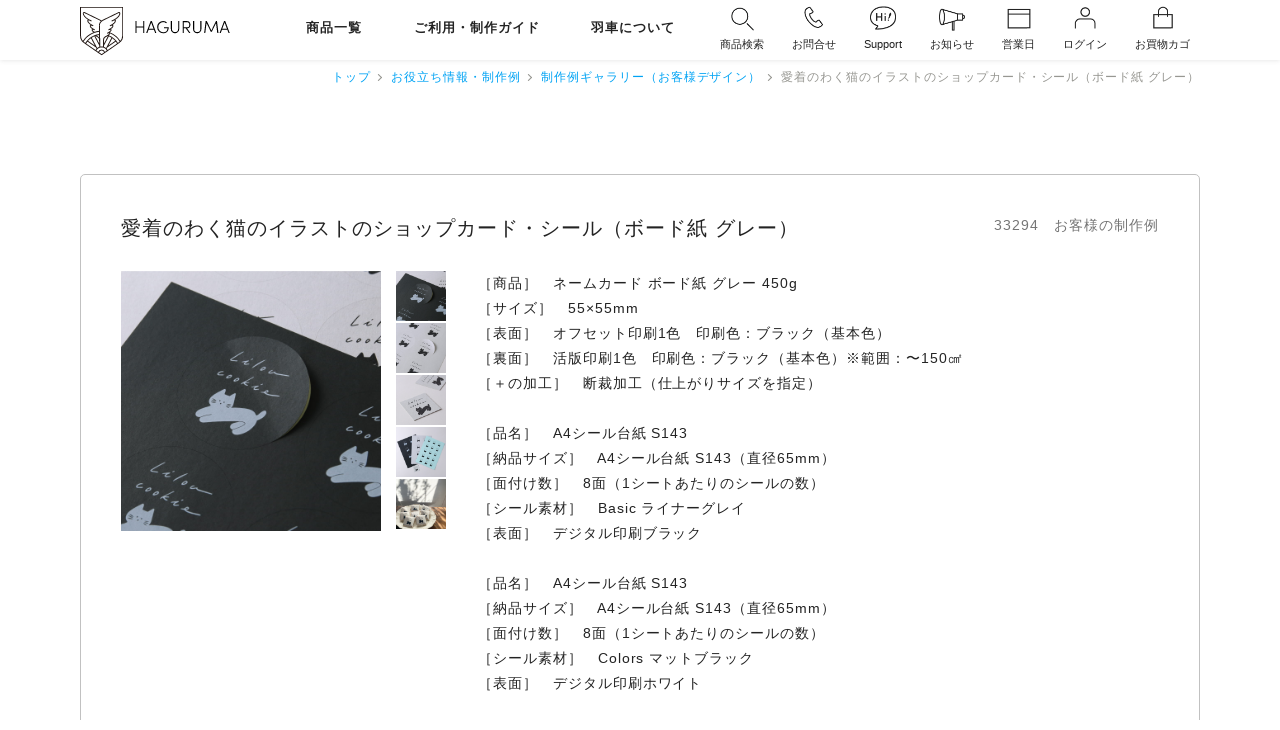

--- FILE ---
content_type: text/html; charset=UTF-8
request_url: https://haguruma.co.jp/useful-contents-and-inspirations/download_details/view/4167/
body_size: 117507
content:
<!DOCTYPE html>
<html lang="ja">
	<head>
					<meta name="viewport" content="width=device-width, initial-scale=1.0, viewport-fit=cover">
		<meta content="" name="description" />
		<title>愛着のわく猫のイラストのショップカード・シール（ボード紙 グレー） | 羽車公式サイト 紙・印刷・デザイン</title>
	
<meta name="keywords" content="名刺" />
<meta content="" name="robots" />
<meta charset="utf-8" />
<meta name="viewport" content="width=device-width">
<meta name="format-detection" content="telephone=no">
<meta name="p:domain_verify" content="73b672f2f383b87516bcca30284145a4" />
<link href="/css/slick.css?1738223445" rel="stylesheet">
<link href="/css/slick-theme.css?1738223445" rel="stylesheet">
<link href="/css/webfont.css?1738223445" rel="stylesheet">
<link href="/css/jquery.fancybox.css?1738223445" rel="stylesheet">
	<link href="/css/page_common.css?1763604887" rel="stylesheet">
	<link href="/css/common_add.css?1738223445" rel="stylesheet">
	<link href="/h/css/hg_common2.css?1756699077" rel="stylesheet">
	<script type="text/javascript" src="/js/jquery-3.3.1.min.js"></script>
<script type="text/javascript" src="/js/slick.min.js?1738223445"></script>
<script type="text/javascript" src="/js/ofi.min.js?1738223445"></script>
<script type="text/javascript" src="/js/numeral.js?1738223445"></script>
<script type="text/javascript" src="/js/jquery.fancybox.min.js?1738223445"></script>
<script type="text/javascript" src="/h/js/hgm-fancybox.js?1738223445"></script>
<script type="text/javascript" src="/js/common.js?1738223445"></script>
<script>
//agent search
agent = navigator.userAgent;
</script>


	

<!-- Google Tag Manager -->
<script>(function(w,d,s,l,i){w[l]=w[l]||[];w[l].push({'gtm.start':
new Date().getTime(),event:'gtm.js'});var f=d.getElementsByTagName(s)[0],
j=d.createElement(s),dl=l!='dataLayer'?'&l='+l:'';j.async=true;j.src=
'https://www.googletagmanager.com/gtm.js?id='+i+dl;f.parentNode.insertBefore(j,f);
})(window,document,'script','dataLayer','GTM-PCBCZ6S');</script>
<!-- End Google Tag Manager -->
<!-- Global site tag (gtag.js) - Google Analytics -->
<script async src="https://www.googletagmanager.com/gtag/js?id=UA-3063604-1"></script>
<script>
	window.dataLayer = window.dataLayer || [];
	function gtag(){dataLayer.push(arguments);}
	gtag('js', new Date());

	gtag('config', 'UA-3063604-1');
	gtag('config', 'AW-1072334807');
</script>
<!-- Event snippet for リマーケティング タグ remarketing page -->
<script>
	gtag('event', 'conversion', {
			'send_to': 'AW-1072334807/HpegCKyOwQQQ14-q_wM',
			'aw_remarketing_only': true
	});
</script>
<!--ヤフー広告用コンバージョン測定 サイトジェネラルタグ -->
<script async src="https://s.yimg.jp/images/listing/tool/cv/ytag.js"></script>
<script>
	window.yjDataLayer = window.yjDataLayer || [];
	function ytag() { yjDataLayer.push(arguments); }
	ytag({"type":"ycl_cookie", "config":{"ycl_use_non_cookie_storage":true}});
</script>
<!-- Facebook Pixel Code -->
<script>
	!function (f,b,e,v,n,t,s) {
		if (f.fbq) return;
		n=f.fbq= function () { n.callMethod?n.callMethod.apply(n,arguments):n.queue.push(arguments) };
		if (!f._fbq) f._fbq=n; n.push=n; n.loaded=!0; n.version='2.0';
		n.queue=[]; t=b.createElement(e); t.async=!0;
		t.src=v; s=b.getElementsByTagName(e)[0];
		s.parentNode.insertBefore(t,s)
	}
	(window, document, 'script', 'https://connect.facebook.net/en_US/fbevents.js');
	fbq('init', '2648702742034788');
	fbq('track', 'PageView');
</script>
<noscript>
	<img height="1" width="1" src="https://www.facebook.com/tr?id=2648702742034788&ev=PageView&noscript=1"/>
</noscript>
<!-- End Facebook Pixel Code -->
<!-- Pinterest Tag -->
<script>
!function(e){if(!window.pintrk){window.pintrk = function () {
window.pintrk.queue.push(Array.prototype.slice.call(arguments))};var
  n=window.pintrk;n.queue=[],n.version="3.0";var
  t=document.createElement("script");t.async=!0,t.src=e;var
  r=document.getElementsByTagName("script")[0];
  r.parentNode.insertBefore(t,r)}}("https://s.pinimg.com/ct/core.js");
pintrk('load', '2613168743879', {em: '<user_email_address>'});
pintrk('page');
</script>
<noscript>
<img height="1" width="1" style="display:none;" alt=""
  src="https://ct.pinterest.com/v3/?event=init&tid=2613168743879&pd[em]=<hashed_email_address>&noscript=1" />
</noscript>
<!-- end Pinterest Tag -->
<style>
label.option_layout4 { width:100%; }
footer #footNav h4 div.footNavTitle {
	padding: 10px;
	line-height: 1.4;
}
</style>
</head>
<body id="">
<!-- Google Tag Manager (noscript) -->
<noscript><iframe src="https://www.googletagmanager.com/ns.html?id=GTM-PCBCZ6S"
height="0" width="0" style="display:none;visibility:hidden"></iframe></noscript>
<!-- End Google Tag Manager (noscript) -->
<header id="cmn_header">
    	<div class="headInner flex flexMiddle">
		<div id="headTop" class="flex flexBetween flexMiddle">
			<div id="logo" class="flex flexMiddle"><a href="/store"><img src="/images/logo.svg?20210316" alt="HAGURUMA"></a></div>
			<nav id="mainNav">
				<ul class="menu flex flexMiddle">
										<li class="menu__mega">
						<a href="/all-products">商品一覧</a>
						<div class="menu__second-level flex menu_height fstMenu">
							<div class="menuCmn">
								<ul>
									<li><a href="/about-us/41424"><img src="/images/menu_01.gif" class="menuImg"><span> 羽車の商品と工場</span></a></li>
									<li><a href="/user-guide-and-faqs/04370"><img src="/images/menu_02.gif" class="menuImg"><span> ショールームのご案内</span></a></li>
									<li><a href="/useful-contents-and-inspirations/downloads/?type=design-gallery"><img src="/images/menu_03.gif" class="menuImg"><span>制作例ギャラリー</span></a></li>
									<li><a href="/sample-packs"><img src="/images/menu_05.gif" class="menuImg"><span>サンプル・見本帳</span></a></li>
									<li><a href="/about-printings/downloads/?type=template-data"><img src="/images/menu_06.gif" class="menuImg"><span> データ作成用テンプレートダウンロード</span></a></li>
									<li><a href="/top/orders/upload/"><img src="/images/menu_07.gif" class="menuImg"><span> 印刷加工データの入稿窓口</span></a></li>
									<li><a href="/repeat-orders"><img src="/images/menu_08.gif" class="menuImg"><span> リピート注文</span></a></li>
									<li><a href="/useful-contents-and-inspirations/users/login/"><img src="/images/menu_09.gif" class="menuImg"><span>アカウントサービス</span></a></li>
									<li><a href="/about-us/40338"><img src="/images/menu_10.gif" class="menuImg"><span>メールニュース配信登録</span></a></li>
									<li class="search_enter"><a href="/top/information/?type=search-products">商品を検索する</a></li>
									<li class="search_enter"><a href="/top/information/?type=search-about-us">ページを検索する</a></li>
								</ul>
								<ul class="snsBox flex">
									<li><a href="https://www.instagram.com/haguruma1918/" title="Instagram" target="_blank"><img src="/images/instagram_b53.gif"></a></li>
									<li><a href="https://www.facebook.com/hagurumaenvelope" title="Facebook" target="_blank"><img src="/images/facebook_b53.gif"></a></li>
									<li><a href="https://twitter.com/haguruma_jp/" title="Twitter" target="_blank"><img src="/images/twitter_b53.gif"></a></li>
									<li><a href="https://www.youtube.com/channel/UCefDgyVW5rIK5NnOWwrmDPQ/" title="youtube" target="_blank" rel="nofollow"><img src="/images/youtube_b53.gif"></a></li>
									<li><a href="https://www.pinterest.jp/haguruma1918/_saved/" title="Pinterest" target="_blank"><img src="/images/pinterest_b53.gif"></a></li>
								</ul>
							</div>
							<div class="menuNav flex">
								<p class="closeMenu"><a href="javascript:void(0)" class="notscroll"><span>close</span></a></p>
														<div>
																<h4 class="txtBlack">
										<a href="/envelopes" target="_self" >
											<img class="num" src="/images/01.gif"><span> 封筒・袋</span>										</a>
									</h4>
																		<ul>
																				<li>
											<a href="/envelopes/envelope-sizes" target="_self" >
												<img class="num" src="/images/02.gif"><span> 形・サイズより選ぶ</span>											</a>
										</li>
																				<li>
											<a href="/useful-contents-and-inspirations/information/?type=17189&tag=1%20196" target="_self" >
												<img class="num" src="/images/03.gif"><span> デザインより選ぶ</span>											</a>
										</li>
																				<li>
											<a href="/envelopes/59649" target="_self" >
												<img class="num" src="/images/04.gif"><span> いちからオリジナルオーダーで作る</span>											</a>
										</li>
																			</ul>
																																		<h4 class="txtBlack font_s">
										<a href="/packages" target="_self" >
											<img class="num" src="/images/05.gif"><span> パッケージ・箱・フォルダー</span>										</a>
									</h4>
																		<ul>
																				<li>
											<a href="/packages/package-and-box-sizes" target="_self" >
												<img class="num" src="/images/06.gif"><span> 形・サイズより選ぶ</span>											</a>
										</li>
																				<li>
											<a href="/packages/82591" target="_self" >
												<img class="num" src="/images/07.gif"><span> そのまま購入できる商品</span>											</a>
										</li>
																			</ul>
																																		<h4 class="txtBlack">
										<a href="/from-themes/19686" target="_self" >
											<img class="num" src="/images/08.gif"><span> 名刺</span>										</a>
									</h4>
																																		<h4 class="txtBlack">
										<a href="/cards-and-papersheets" target="_self" >
											<img class="num" src="/images/09.gif"><span> カード・ペーパー</span>										</a>
									</h4>
																		<ul>
																				<li>
											<a href="/cards-and-papersheets/card-and-paper-sizes" target="_self" >
												<img class="num" src="/images/10.gif"><span> 形・サイズより選ぶ</span>											</a>
										</li>
																				<li>
											<a href="/cards-and-papersheets/card-and-paper-materials" target="_self" >
												<img class="num" src="/images/11.gif"><span> 紙種類より選ぶ</span>											</a>
										</li>
																				<li>
											<a href="/cards-and-papersheets/02732" target="_self" >
												<img class="num" src="/images/12.gif"><span> 合紙（ごうし）のカード</span>											</a>
										</li>
																				<li>
											<a href="/cards-and-papersheets/69013" target="_self" >
												<img class="num" src="/images/13.gif"><span> 帯紙・のし紙・掛け紙</span>											</a>
										</li>
																			</ul>
																																	</div>
														<div>
																<h4 class="txtBlack">
										<a href="/from-themes/paper-tags" target="_self" >
											<img class="num" src="/images/14.gif"><span> ペーパータグ・下げ札</span>										</a>
									</h4>
																																		<h4 class="txtBlack font_s">
										<a href="/booklets" target="_self" >
											<img class="num" src="/images/15.gif"><span> 冊子・ブックレット・ZINE</span>										</a>
									</h4>
																																		<h4 class="txtBlack font_s">
										<a href="/wrapping-paper" target="_self" >
											<img class="num" src="/images/16.gif"><span> ラッピングペーパー・薄葉紙</span>										</a>
									</h4>
																																		<h4 class="txtBlack font_s">
										<a href="/stickers" target="_self" >
											<img class="num" src="/images/17.gif"><span> シール・ステッカー・商品ラベル</span>										</a>
									</h4>
																																		<h4 class="txtBlack font_s">
										<a href="/hugandstitch" target="_self" >
											<img class="num" src="/images/18.gif"><span> 企業ギフト・記念品</span>										</a>
									</h4>
																																		<h4 class="txtBlack">
										<a href="/from-themes/99640" target="_self" >
											<img class="num" src="/images/19.gif"><span> カレンダー</span>										</a>
									</h4>
																																	</div>
														<div>
																<h4 class="txtBlack">
										<a href="/from-themes" target="_self" >
											<img class="num" src="/images/20.gif"><span> 用途・テーマより選ぶ</span>										</a>
									</h4>
																		<ul>
																				<li>
											<a href="/from-themes/66130" target="_self" >
												<img class="num" src="/images/21.gif"><span> 社用封筒・ビジネス封筒</span>											</a>
										</li>
																				<li>
											<a href="/from-themes/24083" target="_self" >
												<img class="num" src="/images/22.gif"><span> 化粧品・コスメのパッケージ</span>											</a>
										</li>
																				<li>
											<a href="/from-themes/86603" target="_self" >
												<img class="num" src="/images/23.gif"><span> 食品・食材のパッケージ</span>											</a>
										</li>
																				<li>
											<a href="/from-themes/04070" target="_self" >
												<img class="num" src="/images/24.gif"><span> ギフトパッケージ・ラッピング用品</span>											</a>
										</li>
																				<li>
											<a href="/from-themes/04492" target="_self" >
												<img class="num" src="/images/25.gif"><span> 封書で送る案内状・DM</span>											</a>
										</li>
																				<li>
											<a href="/from-themes/25612" target="_self" >
												<img class="num" src="/images/26.gif"><span> ショップカード</span>											</a>
										</li>
																				<li>
											<a href="/from-themes/09901" target="_self" >
												<img class="num" src="/images/27.gif"><span> 商品パッケージ用の平袋</span>											</a>
										</li>
																				<li>
											<a href="/from-themes/62886" target="_self" >
												<img class="num" src="/images/28.gif"><span> 会社案内・作例紹介・施工例の冊子</span>											</a>
										</li>
																				<li>
											<a href="/from-themes/70818" target="_self" >
												<img class="num" src="/images/29.gif"><span> 作品集・アートブック・ZINE</span>											</a>
										</li>
																				<li>
											<a href="/from-themes/94892" target="_self" >
												<img class="num" src="/images/30.gif"><span> 賞状・ディプロマ・証書</span>											</a>
										</li>
																			</ul>
																											<p class="allBtn"><a href="/from-themes">用途・テーマ すべてを見る</a></p>
																								</div>
														<div>
																<h4 class="txtBlack">
										<a href="/basic-custom-printings" target="_self" >
											<img class="num" src="/images/31.gif"><span> 定番デザインの印刷注文</span>										</a>
									</h4>
																		<ul>
																				<li>
											<a href="/basic-custom-printings#d_58967_01a" target="_self" >
												<img class="num" src="/images/32.gif"><span> 名刺・社用封筒</span>											</a>
										</li>
																				<li>
											<a href="/basic-custom-printings#d_58967_02a" target="_self" >
												<img class="num" src="/images/33.gif"><span> フォルダー・パッケージ・箱</span>											</a>
										</li>
																				<li>
											<a href="/basic-custom-printings#d_58967_05a" target="_self" >
												<img class="num" src="/images/34.gif"><span> カレンダー</span>											</a>
										</li>
																			</ul>
																																		<h4 class="txtBlack">
										<a href="/outlets-and-limited-products" target="_self" >
											<img class="num" src="/images/35.gif"><span> アウトレット・限定商品</span>										</a>
									</h4>
																																		<h4 class="txtBlack">
										<a href="/sample-packs" target="_self" >
											<img class="num" src="/images/36.gif"><span> サンプル・見本帳<br>（有料・無料）</span>										</a>
									</h4>
																																		<h4 class="txtBlack">
										<a href="/plus-design-services" target="_self" >
											<img class="num" src="/images/37.gif"><span> ＋デザインサービス<br>（かんたん）</span>										</a>
									</h4>
																																		<h4 class="txtBlack">
										<a href="/custom-design-services" target="_self" >
											<img class="num" src="/images/38.gif"><span> ＋デザインサービス<br>（じっくり）</span>										</a>
									</h4>
																																		<h4 class="txtBlack">
										<a href="/about-printings/17598#a2a " target="_self" >
											<img class="num" src="/images/39.gif"><span> データ作成サービス</span>										</a>
									</h4>
																																		<h4 class="txtBlack">
										<a href="/sample-packs/46747" target="_self" >
											<img class="num" src="/images/40.gif"><span> 色校正・テスト作成</span>										</a>
									</h4>
																																		<h4 class="txtBlack">
										<a href="/repeat-orders" target="_self" >
											<img class="num" src="/images/41.gif"><span> リピート注文</span>										</a>
									</h4>
																																	</div>
													</div>
						</div>
					</li>
										<li class="menu__mega">
						<a href="/top/information/?type=search-about-us">ご利用・制作ガイド</a>
						<div class="menu__second-level flex menu_height sndMenu">
							<div class="menuCmn">
								<ul>
									<li><a href="/about-us/41424"><img src="/images/menu_01.gif" class="menuImg"><span> 羽車の商品と工場</span></a></li>
									<li><a href="/user-guide-and-faqs/04370"><img src="/images/menu_02.gif" class="menuImg"><span> ショールームのご案内</span></a></li>
									<li><a href="/useful-contents-and-inspirations/downloads/?type=design-gallery"><img src="/images/menu_03.gif" class="menuImg"><span>制作例ギャラリー</span></a></li>
									<li><a href="/sample-packs"><img src="/images/menu_05.gif" class="menuImg"><span>サンプル・見本帳</span></a></li>
									<li><a href="/about-printings/downloads/?type=template-data"><img src="/images/menu_06.gif" class="menuImg"><span> データ作成用テンプレートダウンロード</span></a></li>
									<li><a href="/top/orders/upload/"><img src="/images/menu_07.gif" class="menuImg"><span> 印刷加工データの入稿窓口</span></a></li>
									<li><a href="/repeat-orders"><img src="/images/menu_08.gif" class="menuImg"><span> リピート注文</span></a></li>
									<li><a href="/useful-contents-and-inspirations/users/login/"><img src="/images/menu_09.gif" class="menuImg"><span>アカウントサービス</span></a></li>
									<li><a href="/about-us/40338"><img src="/images/menu_10.gif" class="menuImg"><span>メールニュース配信登録</span></a></li>
									<li class="search_enter"><a href="/top/information/?type=search-products">商品を検索する</a></li>
									<li class="search_enter"><a href="/top/information/?type=search-about-us">ページを検索する</a></li>
								</ul>
								<ul class="snsBox flex">
									<li><a href="https://www.instagram.com/haguruma1918/" title="Instagram" target="_blank"><img src="/images/instagram_b53.gif"></a></li>
									<li><a href="https://www.facebook.com/hagurumaenvelope" title="Facebook" target="_blank"><img src="/images/facebook_b53.gif"></a></li>
									<li><a href="https://twitter.com/haguruma_jp/" title="Twitter" target="_blank"><img src="/images/twitter_b53.gif"></a></li>
									<li><a href="https://www.youtube.com/channel/UCefDgyVW5rIK5NnOWwrmDPQ/" title="youtube" target="_blank" rel="nofollow"><img src="/images/youtube_b53.gif"></a></li>
									<li><a href="https://www.pinterest.jp/haguruma1918/_saved/" title="Pinterest" target="_blank"><img src="/images/pinterest_b53.gif"></a></li>
								</ul>
							</div>
							<div class="menuNav flex">
								<p class="closeMenu"><a href="javascript:void(0)" class="notscroll"><span>close</span></a></p>
														<div>
																<h4 class="txtBlack">
										<a href="/user-guide-and-faqs" target="_self" >
											<img class="num" src="/images/01.gif"><span> ご利用ガイド・Q&A</span>										</a>
									</h4>
																		<ul>
																				<li>
											<a href="/user-guide-and-faqs/38000" target="_self" >
												<img class="num" src="/images/02.gif"><span> ご注文の流れ</span>											</a>
										</li>
																				<li>
											<a href="/user-guide-and-faqs/68767" target="_self" >
												<img class="num" src="/images/03.gif"><span> カスタマーセンター・お問い合わせ・営業カレンダー</span>											</a>
										</li>
																				<li>
											<a href="/user-guide-and-faqs/60804" target="_self" >
												<img class="num" src="/images/04.gif"><span> 納期について（受付締切時間・納期計算ツール）</span>											</a>
										</li>
																				<li>
											<a href="/user-guide-and-faqs/76451" target="_self" >
												<img class="num" src="/images/05.gif"><span> 配送方法・送料・代行出荷（名義変更）について</span>											</a>
										</li>
																				<li>
											<a href="/user-guide-and-faqs/91272" target="_self" >
												<img class="num" src="/images/06.gif"><span> お支払い方法／領収証・請求書・納品書について</span>											</a>
										</li>
																				<li>
											<a href="/user-guide-and-faqs/34725" target="_self" >
												<img class="num" src="/images/07.gif"><span> 注文キャンセル・返品・保証について</span>											</a>
										</li>
																				<li>
											<a href="/user-guide-and-faqs/57484" target="_self" >
												<img class="num" src="/images/08.gif"><span> 営業時間のご案内</span>											</a>
										</li>
																				<li>
											<a href="/user-guide-and-faqs/03157" target="_self" >
												<img class="num" src="/images/09.gif"><span> 海外からのご注文</span>											</a>
										</li>
																				<li>
											<a href="/user-guide-and-faqs/55204" target="_self" >
												<img class="num" src="/images/10.gif"><span> よくいただくご質問</span>											</a>
										</li>
																				<li>
											<a href="/user-guide-and-faqs/04370" target="_self" >
												<img class="num" src="/images/11.gif"><span> ショールームのご案内　東京・大阪</span>											</a>
										</li>
																				<li>
											<a href="/user-guide-and-faqs/01362" target="_self" >
												<img class="num" src="/images/12.gif"><span> 特定商取引法に基づく表記</span>											</a>
										</li>
																				<li>
											<a href="/user-guide-and-faqs/82612" target="_self" >
												<img class="num" src="/images/13.gif"><span> 利用規約と広告表現について</span>											</a>
										</li>
																			</ul>
																																	</div>
														<div>
																<h4 class="txtBlack">
										<a href="/about-printings/downloads/?type=template-data" target="_self" >
											<img class="num" src="/images/14.gif"><span> データ作成用テンプレート<br>ダウンロード</span>										</a>
									</h4>
																																		<h4 class="txtBlack">
										<a href="/about-printings/17598" target="_self" >
											<img class="num" src="/images/15.gif"><span> 印刷加工データの作成方法</span>										</a>
									</h4>
																																		<h4 class="txtBlack">
										<a href="/top/orders/upload/" target="_self" >
											<img class="num" src="/images/16.gif"><span> 印刷加工データの入稿窓口</span>										</a>
									</h4>
																		<ul>
																				<li>
											<a href="/about-printings/59258" target="_self" >
												<img class="num" src="/images/17.gif"><span> 印刷色について</span>											</a>
										</li>
																				<li>
											<a href="/about-printings/01378" target="_self" >
												<img class="num" src="/images/18.gif"><span> 箔色について</span>											</a>
										</li>
																				<li>
											<a href="/about-printings/56939" target="_self" >
												<img class="num" src="/images/19.gif"><span> エッジカラー加工色・ボーダード加工色について</span>											</a>
										</li>
																				<li>
											<a href="/about-printings/92179" target="_self" >
												<img class="num" src="/images/20.gif"><span> 印刷面の表裏について</span>											</a>
										</li>
																				<li>
											<a href="/about-printings/67599" target="_self" >
												<img class="num" src="/images/21.gif"><span> 印刷加工範囲と料金について</span>											</a>
										</li>
																				<li>
											<a href="/about-printings/57064" target="_self" >
												<img class="num" src="/images/22.gif"><span> 紙と印刷の品質特性・個体差について</span>											</a>
										</li>
																			</ul>
																																	</div>
														<div>
																<h4 class="txtBlack">
										<a href="/about-printings/63995" target="_self" >
											<img class="num" src="/images/23.gif"><span> 印刷加工の魅力と品質・<br>価格表</span>										</a>
									</h4>
																		<ul>
																				<li>
											<a href="/about-printings/24879" target="_self" >
												<img class="num" src="/images/24.gif"><span> オフセット印刷</span>											</a>
										</li>
																				<li>
											<a href="/about-printings/95343" target="_self" >
												<img class="num" src="/images/25.gif"><span> 活版印刷（レタープレス）</span>											</a>
										</li>
																				<li>
											<a href="/about-printings/69854" target="_self" >
												<img class="num" src="/images/26.gif"><span> デジタル印刷</span>											</a>
										</li>
																				<li>
											<a href="/about-printings/33860" target="_self" >
												<img class="num" src="/images/27.gif"><span> 箔押し加工</span>											</a>
										</li>
																				<li>
											<a href="/about-printings/16915" target="_self" >
												<img class="num" src="/images/28.gif"><span> エンボス加工</span>											</a>
										</li>
																				<li>
											<a href="/about-printings/27710" target="_self" >
												<img class="num" src="/images/29.gif"><span> ダイカット加工</span>											</a>
										</li>
																				<li>
											<a href="/about-printings/03780" target="_self" >
												<img class="num" src="/images/30.gif"><span> 天金加工 </span>											</a>
										</li>
																				<li>
											<a href="/about-printings/92120" target="_self" >
												<img class="num" src="/images/31.gif"><span> エッジカラー加工</span>											</a>
										</li>
																				<li>
											<a href="/about-printings/43764" target="_self" >
												<img class="num" src="/images/32.gif"><span> ボーダード加工</span>											</a>
										</li>
																				<li>
											<a href="/about-printings/74740" target="_self" >
												<img class="num" src="/images/33.gif"><span> 発泡シルク印刷</span>											</a>
										</li>
																				<li>
											<a href="/about-printings/67749" target="_self" >
												<img class="num" src="/images/34.gif"><span> ロウ引き加工（ワックスペーパー）</span>											</a>
										</li>
																				<li>
											<a href="/about-printings/41596" target="_self" >
												<img class="num" src="/images/35.gif"><span> 口糊加工（ワンタッチテープ他）・マルタック加工</span>											</a>
										</li>
																				<li>
											<a href="/about-printings/55254" target="_self" >
												<img class="num" src="/images/36.gif"><span> 断裁加工・その他の加工</span>											</a>
										</li>
																			</ul>
																																	</div>
														<div>
																<h4 class="txtBlack">
										<a href="/useful-contents-and-inspirations" target="_self" >
											<img class="num" src="/images/37.gif"><span> 制作例・お役立ち情報</span>										</a>
									</h4>
																		<ul>
																				<li>
											<a href="/useful-contents-and-inspirations/downloads/?type=design-gallery" target="_self" >
												<img class="num" src="/images/38.gif"><span> 制作例ギャラリー（お客様デザイン）</span>											</a>
										</li>
																				<li>
											<a href="/useful-contents-and-inspirations/information/?type=17189" target="_self" >
												<img class="num" src="/images/39.gif"><span> 制作例ギャラリー（羽車デザイン）</span>											</a>
										</li>
																				<li>
											<a href="/useful-contents-and-inspirations/downloads/?type=consultation-and-reply" target="_self" >
												<img class="num" src="/images/40.gif"><span> お客様からの相談と回答</span>											</a>
										</li>
																				<li>
											<a href="/useful-contents-and-inspirations/news/?type=42536" target="_self" >
												<img class="num" src="/images/41.gif"><span> 印刷・販促物のヒント（業種・用途別）</span>											</a>
										</li>
																				<li>
											<a href="/useful-contents-and-inspirations/news/?type=11956" target="_self" >
												<img class="num" src="/images/42.gif"><span> 未来に向けた企業の取り組み事例</span>											</a>
										</li>
																				<li>
											<a href="/useful-contents-and-inspirations/89714" target="_self" >
												<img class="num" src="/images/43.gif"><span> 環境に配慮された紙の評価リスト</span>											</a>
										</li>
																				<li>
											<a href="/useful-contents-and-inspirations/76005" target="_self" >
												<img class="num" src="/images/44.gif"><span> 印刷物につけることのできる環境マーク</span>											</a>
										</li>
																				<li>
											<a href="/useful-contents-and-inspirations/54796" target="_self" >
												<img class="num" src="/images/45.gif"><span> 紙素材のご紹介</span>											</a>
										</li>
																				<li>
											<a href="/useful-contents-and-inspirations/44036" target="_self" >
												<img class="num" src="/images/46.gif"><span> 紙・封筒選びのキーポイント</span>											</a>
										</li>
																				<li>
											<a href="/useful-contents-and-inspirations/53631" target="_self" >
												<img class="num" src="/images/47.gif"><span> 紙と印刷加工の相性</span>											</a>
										</li>
																			</ul>
																																	</div>
													</div>
						</div>
					</li>
										<li class="menu__mega">
						<a href="/top/information/?type=search-about-us&tag=292">羽車について</a>
						<div class="menu__second-level flex menu_height tidMenu">
							<div class="menuCmn">
								<ul>
									<li><a href="/about-us/41424"><img src="/images/menu_01.gif" class="menuImg"><span> 羽車の商品と工場</span></a></li>
									<li><a href="/user-guide-and-faqs/04370"><img src="/images/menu_02.gif" class="menuImg"><span> ショールームのご案内</span></a></li>
									<li><a href="/useful-contents-and-inspirations/downloads/?type=design-gallery"><img src="/images/menu_03.gif" class="menuImg"><span>制作例ギャラリー</span></a></li>
									<li><a href="/sample-packs"><img src="/images/menu_05.gif" class="menuImg"><span>サンプル・見本帳</span></a></li>
									<li><a href="/about-printings/downloads/?type=template-data"><img src="/images/menu_06.gif" class="menuImg"><span> データ作成用テンプレートダウンロード</span></a></li>
									<li><a href="/top/orders/upload/"><img src="/images/menu_07.gif" class="menuImg"><span> 印刷加工データの入稿窓口</span></a></li>
									<li><a href="/repeat-orders"><img src="/images/menu_08.gif" class="menuImg"><span> リピート注文</span></a></li>
									<li><a href="/useful-contents-and-inspirations/users/login/"><img src="/images/menu_09.gif" class="menuImg"><span>アカウントサービス</span></a></li>
									<li><a href="/about-us/40338"><img src="/images/menu_10.gif" class="menuImg"><span>メールニュース配信登録</span></a></li>
									<li class="search_enter"><a href="/top/information/?type=search-products">商品を検索する</a></li>
									<li class="search_enter"><a href="/top/information/?type=search-about-us">ページを検索する</a></li>
								</ul>
								<ul class="snsBox flex">
									<li><a href="https://www.instagram.com/haguruma1918/" title="Instagram" target="_blank"><img src="/images/instagram_b53.gif"></a></li>
									<li><a href="https://www.facebook.com/hagurumaenvelope" title="Facebook" target="_blank"><img src="/images/facebook_b53.gif"></a></li>
									<li><a href="https://twitter.com/haguruma_jp/" title="Twitter" target="_blank"><img src="/images/twitter_b53.gif"></a></li>
									<li><a href="https://www.youtube.com/channel/UCefDgyVW5rIK5NnOWwrmDPQ/" title="youtube" target="_blank" rel="nofollow"><img src="/images/youtube_b53.gif"></a></li>
									<li><a href="https://www.pinterest.jp/haguruma1918/_saved/" title="Pinterest" target="_blank"><img src="/images/pinterest_b53.gif"></a></li>
								</ul>
							</div>
							<div class="menuNav flex">
								<p class="closeMenu"><a href="javascript:void(0)" class="notscroll"><span>close</span></a></p>
														<div>
																<h4 class="txtBlack">
										<a href="/about-us#a1" target="_self" >
											<img class="num" src="/images/01.gif"><span> 羽車の企業情報</span>										</a>
									</h4>
																		<ul>
																				<li>
											<a href="/about-us/62610" target="_self" >
												<img class="num" src="/images/02.gif"><span> 会社概要・所在地・ごあいさつ</span>											</a>
										</li>
																				<li>
											<a href="/about-us/55860" target="_self" >
												<img class="num" src="/images/03.gif"><span> 羽車で働く 求人のご案内</span>											</a>
										</li>
																				<li>
											<a href="/about-us/88485" target="_self" >
												<img class="num" src="/images/04.gif"><span> 会社の歴史</span>											</a>
										</li>
																				<li>
											<a href="/about-us/41424" target="_self" >
												<img class="num" src="/images/05.gif"><span> 羽車の商品と工場</span>											</a>
										</li>
																				<li>
											<a href="/about-us/68709" target="_self" >
												<img class="num" src="/images/06.gif"><span> 本社工場のご案内</span>											</a>
										</li>
																				<li>
											<a href="/about-us/66260" target="_self" >
												<img class="num" src="/images/07.gif"><span> 環境に配慮した取り組み+SDGs</span>											</a>
										</li>
																				<li>
											<a href="/about-us/22925" target="_self" >
												<img class="num" src="/images/08.gif"><span> CSR活動報告書</span>											</a>
										</li>
																				<li>
											<a href="/about-us/63200" target="_self" >
												<img class="num" src="/images/09.gif"><span> B Corp認証取得について</span>											</a>
										</li>
																				<li>
											<a href="/about-us/76123" target="_self" >
												<img class="num" src="/images/10.gif"><span> 個人情報保護方針</span>											</a>
										</li>
																				<li>
											<a href="/about-us/87978" target="_self" >
												<img class="num" src="/images/11.gif"><span> 個人情報の取り扱いについて</span>											</a>
										</li>
																				<li>
											<a href="/about-us/26494" target="_self" >
												<img class="num" src="/images/12.gif"><span> 健康宣言</span>											</a>
										</li>
																				<li>
											<a href="/about-us/03636" target="_self" >
												<img class="num" src="/images/13.gif"><span> 加盟団体</span>											</a>
										</li>
																				<li>
											<a href="https://haguruma.co/100th/" target="_blank" rel="nofollow">
												<img class="num" src="/images/14.gif"><span> 創立100周年記念サイト</span>											</a>
										</li>
																				<li>
											<a href="/about-us/30080" target="_self" >
												<img class="num" src="/images/15.gif"><span> お問い合わせ</span>											</a>
										</li>
																			</ul>
																																	</div>
														<div>
																<h4 class="txtBlack">
										<a href="/about-us#a2" target="_self" >
											<img class="num" src="/images/16.gif"><span> 羽車のお知らせ・<br>コラムなど</span>										</a>
									</h4>
																		<ul>
																				<li>
											<a href="/about-us/news/?type=paper-and-living" target="_self" >
												<img class="num" src="/images/17.gif"><span> コラム「紙と生活」</span>											</a>
										</li>
																				<li>
											<a href="/about-us/news/?type=notice" target="_self" >
												<img class="num" src="/images/18.gif"><span> 羽車からのお知らせ</span>											</a>
										</li>
																				<li>
											<a href="/about-us/news/?type=press" target="_self" >
												<img class="num" src="/images/19.gif"><span> メディアで紹介された羽車の取り組み</span>											</a>
										</li>
																				<li>
											<a href="/about-us/news/?type=ceo-blog" target="_self" >
												<img class="num" src="/images/20.gif"><span> 代表のブログ</span>											</a>
										</li>
																				<li>
											<a href="/about-us/40338" target="_self" >
												<img class="num" src="/images/21.gif"><span> メールニュース配信登録・<br>情報発信</span>											</a>
										</li>
																			</ul>
																																	</div>
														<div>
																<h4 class="txtBlack">
										<a href="/about-us#a3" target="_self" >
											<img class="num" src="/images/22.gif"><span> イベント・レポート</span>										</a>
									</h4>
																		<ul>
																				<li>
											<a href="/about-us/70842" target="_self" >
												<img class="num" src="/images/23.gif"><span> EXPO2025　大阪・関西万博出展について</span>											</a>
										</li>
																				<li>
											<a href="/about-us/26825" target="_self" >
												<img class="num" src="/images/24.gif"><span> 工場見学レポート</span>											</a>
										</li>
																				<li>
											<a href="/about-us/95444" target="_self" >
												<img class="num" src="/images/25.gif"><span> かるた市レポート</span>											</a>
										</li>
																				<li>
											<a href="/about-us/83353" target="_self" >
												<img class="num" src="/images/26.gif"><span> 手紙を書こうキャンペーン</span>											</a>
										</li>
																			</ul>
																																		<h4 class="txtBlack">
										<a href="/about-us#a4" target="_self" >
											<img class="num" src="/images/27.gif"><span> 関連会社</span>										</a>
									</h4>
																		<ul>
																				<li>
											<a href="/about-us/38006" target="_self" >
												<img class="num" src="/images/28.gif"><span> ウイングド・ウィール</span>											</a>
										</li>
																			</ul>
																																	</div>
														<div>
																<h4 class="txtBlack">
										<a href="https://haguruma.co/" target="_blank" rel="nofollow">
											<img class="num" src="/images/29.gif"><span> 羽車の情報誌</span>										</a>
									</h4>
																		<ul>
																				<li>
											<a href="https://haguruma.co/hugletter/" target="_blank" rel="nofollow">
												<img class="num" src="/images/30.gif"><span> HUG LETTER（ビジネスと紙の参考書）</span>											</a>
										</li>
																			</ul>
																																	</div>
													</div>
						</div>
					</li>
									</ul>
			</nav>
			<div id="menuBox" class="flex flexMiddle flexBetween">
				<ul class="flex txtCenter flexBetween flexBottom">
					<li class="menuBoxContact menu__mega">
						<div class="megaBtn"><a href="/top/information/?type=search-products"><img src="/images/icon-search.gif"><p class="nowrap">商品検索</p></a></div>
					</li>
					<li class="menuBoxContact menu__mega">
						<div class="megaBtn"><a href="/user-guide-and-faqs/68767"><img src="/images/icon-contact.gif"><p class="nowrap">お問合せ</p></a></div>
					</li>
					<li class="menuBoxSupport menu__mega">
						<div class="megaBtn"><a href="/user-guide-and-faqs/03157#a2a"><img src="/images/icon-support.gif"><p class="nowrap">Support</p></a></div>
					</li>
					<li class="menuBoxNews menu__mega">
						<a href="/about-us/news/?type=notice"><img src="/images/icon-news.gif"><p class="nowrap">お知らせ</p></a>
						<div class="menu__second-level">
							<div class="menuNav menuNavCustom">
								<p class="closeMenu"><a href="javascript:void(0)" class="notscroll"><span>close</span></a></p>
								<div>
									<table class="newsTable">
																														<tr><th>2026/01/20</th><td>カード、タグに新しい紙素材を追加しました</td></tr>
																					<tr><th>2026/01/20</th><td>制作例ギャラリー（お客様デザイン）に制作例を10点追加しました</td></tr>
																					<tr><th>2026/01/16</th><td>【モニター企画】お店の顔「ショップカード」を作ろう！</td></tr>
																					<tr><th>2026/01/07</th><td>カード・ペーパーに新しいサイズを追加しました</td></tr>
																					<tr><th>2026/01/07</th><td>ペーパータグ・下げ札に合紙サービスを追加しました</td></tr>
																					<tr><th>2025/12/24</th><td>予約不要の「みつばちDAY」 1月開催日のご案内（大阪本社ショールーム）</td></tr>
																												</table>
									<a href="/about-us/news/?type=notice" class="newsBox flex flexMiddle flexCenter">羽車からのお知らせ すべてを見る</a>
								</div>
							</div>
						</div>
					</li>
					<li class="menuBoxDay menu__mega">
						<div class="megaBtn"><img src="/images/icon-calendar.gif"><p class="nowrap">営業日</p></div>
						<div class="menu__second-level">
							<div class="menuNav menuNavCustom">
								<p class="closeMenu"><a href="javascript:void(0)" class="notscroll"><span>close</span></a></p>
								<div>
									<h3 class="txtBlack txtBold mb20">営業カレンダー</h3>
																		<div class="calendar flex mb0">
																				<div>
											<table>
												<caption>1月</caption>
												<tr><th>月</th><th>火</th><th>水</th><th>木</th><th>金</th><th>土</th><th>日</th></tr>
																								<tr>
																																							<td class="">&nbsp;</td>
																																							<td class="">&nbsp;</td>
																																							<td class="">&nbsp;</td>
																																							<td class="ccsrHoliday">1</td>
																																							<td class="ccsrHoliday">2</td>
																																							<td class="ccsrHoliday">3</td>
																																							<td class="ccsrHoliday">4</td>
																									</tr>
																								<tr>
																																							<td class="weekday">5</td>
																																							<td class="weekday">6</td>
																																							<td class="weekday">7</td>
																																							<td class="weekday">8</td>
																																							<td class="weekday">9</td>
																																							<td class="ccsrHoliday">10</td>
																																							<td class="ccsrHoliday">11</td>
																									</tr>
																								<tr>
																																							<td class="ccsrHoliday">12</td>
																																							<td class="weekday">13</td>
																																							<td class="weekday">14</td>
																																							<td class="weekday">15</td>
																																							<td class="weekday">16</td>
																																							<td class="ccsrHoliday">17</td>
																																							<td class="ccsrHoliday">18</td>
																									</tr>
																								<tr>
																																							<td class="weekday">19</td>
																																							<td class="weekday">20</td>
																																							<td class="weekday">21</td>
																																							<td class="weekday">22</td>
																																							<td class="weekday">23</td>
																																							<td class="ccsrHoliday">24</td>
																																							<td class="ccsrHoliday">25</td>
																									</tr>
																								<tr>
																																							<td class="weekday">26</td>
																																							<td class="weekday">27</td>
																																							<td class="weekday">28</td>
																																							<td class="weekday">29</td>
																																							<td class="weekday">30</td>
																																							<td class="ccsrHoliday">31</td>
																																							<td class="">&nbsp;</td>
																									</tr>
																							</table>
										</div>
																				<div>
											<table>
												<caption>2月</caption>
												<tr><th>月</th><th>火</th><th>水</th><th>木</th><th>金</th><th>土</th><th>日</th></tr>
																								<tr>
																																							<td class="">&nbsp;</td>
																																							<td class="">&nbsp;</td>
																																							<td class="">&nbsp;</td>
																																							<td class="">&nbsp;</td>
																																							<td class="">&nbsp;</td>
																																							<td class="">&nbsp;</td>
																																							<td class="ccsrHoliday">1</td>
																									</tr>
																								<tr>
																																							<td class="weekday">2</td>
																																							<td class="weekday">3</td>
																																							<td class="weekday">4</td>
																																							<td class="weekday">5</td>
																																							<td class="weekday">6</td>
																																							<td class="ccsrHoliday">7</td>
																																							<td class="ccsrHoliday">8</td>
																									</tr>
																								<tr>
																																							<td class="weekday">9</td>
																																							<td class="weekday">10</td>
																																							<td class="ccsrHoliday">11</td>
																																							<td class="weekday">12</td>
																																							<td class="weekday">13</td>
																																							<td class="ccsrHoliday">14</td>
																																							<td class="ccsrHoliday">15</td>
																									</tr>
																								<tr>
																																							<td class="weekday">16</td>
																																							<td class="weekday">17</td>
																																							<td class="weekday">18</td>
																																							<td class="weekday">19</td>
																																							<td class="weekday">20</td>
																																							<td class="ccsrHoliday">21</td>
																																							<td class="ccsrHoliday">22</td>
																									</tr>
																								<tr>
																																							<td class="ccsrHoliday">23</td>
																																							<td class="weekday">24</td>
																																							<td class="weekday">25</td>
																																							<td class="weekday">26</td>
																																							<td class="weekday">27</td>
																																							<td class="ccsrHoliday">28</td>
																																							<td class="">&nbsp;</td>
																									</tr>
																							</table>
										</div>
																				<div>
											<table>
												<caption>3月</caption>
												<tr><th>月</th><th>火</th><th>水</th><th>木</th><th>金</th><th>土</th><th>日</th></tr>
																								<tr>
																																							<td class="">&nbsp;</td>
																																							<td class="">&nbsp;</td>
																																							<td class="">&nbsp;</td>
																																							<td class="">&nbsp;</td>
																																							<td class="">&nbsp;</td>
																																							<td class="">&nbsp;</td>
																																							<td class="ccsrHoliday">1</td>
																									</tr>
																								<tr>
																																							<td class="weekday">2</td>
																																							<td class="weekday">3</td>
																																							<td class="weekday">4</td>
																																							<td class="weekday">5</td>
																																							<td class="weekday">6</td>
																																							<td class="ccsrHoliday">7</td>
																																							<td class="ccsrHoliday">8</td>
																									</tr>
																								<tr>
																																							<td class="weekday">9</td>
																																							<td class="weekday">10</td>
																																							<td class="weekday">11</td>
																																							<td class="weekday">12</td>
																																							<td class="weekday">13</td>
																																							<td class="ccsrHoliday">14</td>
																																							<td class="ccsrHoliday">15</td>
																									</tr>
																								<tr>
																																							<td class="weekday">16</td>
																																							<td class="weekday">17</td>
																																							<td class="weekday">18</td>
																																							<td class="weekday">19</td>
																																							<td class="ccsrHoliday">20</td>
																																							<td class="ccsrHoliday">21</td>
																																							<td class="ccsrHoliday">22</td>
																									</tr>
																								<tr>
																																							<td class="weekday">23</td>
																																							<td class="weekday">24</td>
																																							<td class="weekday">25</td>
																																							<td class="weekday">26</td>
																																							<td class="weekday">27</td>
																																							<td class="ccsrHoliday">28</td>
																																							<td class="ccsrHoliday">29</td>
																									</tr>
																								<tr>
																																							<td class="weekday">30</td>
																																							<td class="weekday">31</td>
																																							<td class="">&nbsp;</td>
																																							<td class="">&nbsp;</td>
																																							<td class="">&nbsp;</td>
																																							<td class="">&nbsp;</td>
																																							<td class="">&nbsp;</td>
																									</tr>
																							</table>
										</div>
																			</div>
																		<div class="calendarInfo">
										<div class="flex mb10">
											<span class="ccsrHoliday">&nbsp;</span>
											<h4 class="txtBlack ml10">カスタマーセンター・ショールーム定休日</h4>
										</div>
										<div class="lh17">
											<p>定休日にいただきましたご注文・お問い合わせは、翌営業日より順次返信いたします</p>
											<p>納期の目安はこちらをご覧ください
												<a class="hv_noback txtLink r-arrow ib pdl20" href="/user-guide-and-faqs/60804">納期について（受付締切時間・納期計算ツール）</a>
											</p>
										</div>
									</div>
								</div>
								<div class="branchInfo">
									<div class="ccInfo">
										<h4 class="txtBlack mb15">カスタマーセンター</h4>
										<p class="b_hours">10:00～18:00 土日祝 休</p>
																				<p class="telBox"><span>0120-890-982</span></p>
																			</div>
									<div class="srInfo">
										<h4 class="txtBlack mb15">東京表参道 ショールーム</h4>
										<div class="flex">
											<div>
												<p class="b_hours">10:00～18:00 土日祝 休</p>
												<p>東京都渋谷区神宮前4-4-5</p>
											</div>
										</div>
									</div>
									<div class="srInfo">
										<div class="infoField">
											<h4 class="txtBlack mb15 infoFild">大阪本社 ショールーム　<span>※完全予約制</span></h4>
										</div>
										<div class="flex">
											<div>
												<p class="b_hours">10:00～18:00 土日祝 休</p>
												<p>大阪府堺市東区八下町3-50</p>
											</div>
											<div class="mapPosition ml30">
												<p><a href="/user-guide-and-faqs/04370"><button type="button" class="infoButton">ご案内 ></button></a></p>
											</div>
										</div>
									</div>
								</div>
							</div>
						</div>
					</li>
										<li class="menuBoxLogin"><a href="/top/users/login/"><img src="/images/icon-login.gif"><p>ログイン</p></a></li>
										<li class="menuBoxCart">
						<a href="/top/cart/">
							<img src="/images/icon-cart.gif">
							<p class="nowrap">お買物カゴ</p>
							<span id="pc_cart_badge" style="display:none;"></span> <!--カートバッジ移動目印用DOM-->
							<span id="cart_quantity" class="number" data-quantity="0" style="display:none;"></span>
						</a>
					</li>
				</ul>
			</div>
		</div>
	</div>
	<script>
	$('.menuNav li a').click(function(){
		var m = $(this).closest('.menu__second-level');
		$(m).hide()
		setTimeout(function(){
			$(m).closest('.menu__second-level').show();
		},500);
	});
	</script>
</header>
<div id="topicPath" class="innerNoPd">
		<ol class="flex">
		<li><a href="/store">トップ</a></li>
																			<li><a href="http://haguruma.co.jp/useful-contents-and-inspirations">お役立ち情報・制作例</a></li>
																										<li><a href="http://haguruma.co.jp/useful-contents-and-inspirations/downloads/?type=design-gallery">制作例ギャラリー（お客様デザイン）</a></li>
																						<li>愛着のわく猫のイラストのショップカード・シール（ボード紙 グレー）</li>
						</ol>
	</div>
<link href="/h/css/cmn_responsive.css?1738223445" rel="stylesheet">
<link href="/h/css/responsive.css?1763604913" rel="stylesheet">
<style>
/*アコーディオン開いたら、後ろのbody固定*/
.scroll-prevent {
	position: fixed;
	z-index: -1;
	width: 100%;
}
@media(min-width:897px) {
	#sp_cmn_header {
		visibility:hidden;
		width:0;
		height:0;
		display:hidden;
	}
}
@media (max-width: 896px) {
	/*PC版ヘッダーフッターを非表示*/
	#cmn_header {
		visibility:hidden;
		width:0;
		height:0;
		display:hidden;
	}

	.search_menu a {
		padding-right: 3%!important;
		color: #232323!important;
		border-bottom: 1px solid #232323;
		background: #f5f5f3;
	}
	.search_menu a ul,
	.s_room a ul {
		display: flex;
		justify-content: space-between;
	}

	#acdn_menu li.s_room {
		border-bottom: 1.5px solid #ccc;
		margin-bottom: 150px;
	}

	.s_room a {
		padding-right: 3%;
	}
	@media (max-width: 896px) and (min-width: 481px) {
		span.spfts {
			font-size: 16px;
		}
	}
	@media (max-width: 480px) {
		span.spfts {
			font-size: 3.2vw;
		}
	}

}
</style>
<header id="sp_cmn_header">
    		<ul class="main-icons bdr-b-gray">
			<li class="hamburger p_top" id="js-hamburger">
				<img class="ham" src="/images/sp_ham.gif">
			</li>
			<li class="p_top main-rogo">
				<a href="/store"><img src="/images/logo.svg?20210316" alt="HAGURUMA"></a>
			</li>
			<li class="p_top">
				<a class="position" href="/top/cart/">
					<img src="/images/icon-cart.gif">
					<span id="sp_cart_badge" style="display:none;"></span> <!--カートバッジ移動目印用DOM-->
				</a>
			</li>
		</ul>
		<ul id="acdn_menu">
			<ul class="panel_menu flex">
				<li class="acdn_item gry vw14"><a href="/user-guide-and-faqs/68767" ><img class="panel_icon bk_none fff" src="/images/sp_contact.gif"><span class="fff nowrap sp_pt18">お問合せ</span></a></li>
				<li class="acdn_item gry vw14"><a href="/user-guide-and-faqs/03157#a2a" ><img class="panel_icon bk_none fff" src="/images/sp_support.gif"><span class="fff nowrap sp_pt18">Support</span></a></li>
				<li class="acdn_item gry vw14"><a href="/about-us/news/?type=notice" ><img class="panel_icon bk_none fff" src="/images/sp_info.gif"><span class="fff sp_pt18">お知らせ</span></a></li>
				<li class="acdn_item gry vw14"><a href="/user-guide-and-faqs/68767/#d_68767_05a"><img class="panel_icon bk_none fff" src="/images/sp_day.gif"><span class="fff sp_pt18">営業日</span></a></li>
								<li class="acdn_item gry vw14">
					<a href="/top/users/login/">
						<ul>
							<li><img class="panel_icon bk_none" src="/images/sp_login.gif"></li>
							<li><span class="fff panel2_txt login_ht">ログイン</span></li>
						</ul>
					</a>
				</li>
							</ul>

			
			<li class="acdn_item vw14">
				<a class="js-acdn" href="#">
					<ul class="flex">
						<li><span class="fff">商品一覧</span></li>
						<li class="icon2"><img class="sp_icon bk_none sp_icon2" src="/images/sp_02.gif"></li>
					</ul>
				</a>
				<ul class="submenu">
										<li class="submenu__item"><a class="p3_left" href="/envelopes" ><span> 封筒・袋</span></a></li>
										<li class="submenu__item"><a class="p3_left" href="/packages" ><span> パッケージ・箱・フォルダー</span></a></li>
										<li class="submenu__item"><a class="p3_left" href="/from-themes/19686" ><span> 名刺</span></a></li>
										<li class="submenu__item"><a class="p3_left" href="/cards-and-papersheets" ><span> カード・ペーパー</span></a></li>
										<li class="submenu__item"><a class="p3_left" href="/from-themes/paper-tags" ><span> ペーパータグ・下げ札</span></a></li>
										<li class="submenu__item"><a class="p3_left" href="/booklets" ><span> 冊子・ブックレット・ZINE</span></a></li>
										<li class="submenu__item"><a class="p3_left" href="/wrapping-paper" ><span> ラッピングペーパー・薄葉紙</span></a></li>
										<li class="submenu__item"><a class="p3_left" href="/stickers" ><span> シール・ステッカー・商品ラベル</span></a></li>
										<li class="submenu__item"><a class="p3_left" href="/hugandstitch" ><span> 企業ギフト・記念品</span></a></li>
										<li class="submenu__item"><a class="p3_left" href="/from-themes/99640" ><span> カレンダー</span></a></li>
										<li class="submenu__item"><a class="p3_left" href="/from-themes" ><span> 用途・テーマより選ぶ</span></a></li>
										<li class="submenu__item"><a class="p3_left" href="/basic-custom-printings" ><span> 定番デザインの印刷注文</span></a></li>
										<li class="submenu__item"><a class="p3_left" href="/outlets-and-limited-products" ><span> アウトレット・限定商品</span></a></li>
										<li class="submenu__item"><a class="p3_left" href="/sample-packs" ><span> サンプル・見本帳<br>（有料・無料）</span></a></li>
										<li class="submenu__item"><a class="p3_left" href="/plus-design-services" ><span> ＋デザインサービス<br>（かんたん）</span></a></li>
										<li class="submenu__item"><a class="p3_left" href="/custom-design-services" ><span> ＋デザインサービス<br>（じっくり）</span></a></li>
										<li class="submenu__item"><a class="p3_left" href="/about-printings/17598#a2a " ><span> データ作成サービス</span></a></li>
										<li class="submenu__item"><a class="p3_left" href="/sample-packs/46747" ><span> 色校正・テスト作成</span></a></li>
										<li class="submenu__item"><a class="p3_left" href="/repeat-orders" ><span> リピート注文</span></a></li>
										<li class="submenu__item"><a class="all_view" href="/all-products"style="border:none;" ><span class="all_view_btn">すべてを見る</span></a></li>
									</ul>
			</li>

            <!-- 商品検索 -->
            <li class="search_menu vw14">
                <a href="/top/information/?type=search-products">
                    <ul>
                        <li><span>商品を検索する</span></li>
                        <li>＞</li>
                    </ul>
                </a>
            </li>
			<li class="acdn_item vw14">
				<a class="js-acdn" href="#">
					<ul class="flex">
						<li><span class="fff">ご利用・制作ガイド</span></li>
						<li class="icon2"><img class="sp_icon bk_none sp_icon2" src="/images/sp_02.gif"></li>
					</ul>
				</a>
				<ul class="submenu">
										<li class="submenu__item"><a class="p3_left" href="/user-guide-and-faqs" ><span> ご利用ガイド・Q&A</span></a></li>
										<li class="submenu__item"><a class="p3_left" href="/about-printings/downloads/?type=template-data" ><span> データ作成用テンプレートダウンロード</span></a></li>
										<li class="submenu__item"><a class="p3_left" href="/about-printings/17598" ><span> 印刷加工データの作成方法</span></a></li>
										<li class="submenu__item"><a class="p3_left" href="/top/orders/upload/" ><span> 印刷加工データの入稿窓口</span></a></li>
										<li class="submenu__item"><a class="p3_left" href="/about-printings/59258" ><span> 印刷色について</span></a></li>
										<li class="submenu__item"><a class="p3_left" href="/about-printings/01378" ><span> 箔色について</span></a></li>
										<li class="submenu__item"><a class="p3_left" href="/about-printings/56939" ><span> エッジカラー加工色・ボーダード加工色について</span></a></li>
										<li class="submenu__item"><a class="p3_left" href="/about-printings/92179" ><span> 印刷面の表裏について</span></a></li>
										<li class="submenu__item"><a class="p3_left" href="/about-printings/67599" ><span> 印刷加工範囲と料金について</span></a></li>
										<li class="submenu__item"><a class="p3_left" href="/about-printings/57064" ><span> 紙と印刷の品質特性・個体差について</span></a></li>
										<li class="submenu__item"><a class="p3_left" href="/about-printings/63995" ><span> 印刷加工の魅力と品質・価格表</span></a></li>
										<li class="submenu__item"><a class="p3_left" href="/useful-contents-and-inspirations" ><span> 制作例・お役立ち情報</span></a></li>
										<li class="submenu__item"><a class="all_view" href="/top/information/?type=search-about-us"style="border:none;" ><span class="all_view_btn">すべてを見る</span></a></li>
									</ul>
			</li>
			<li class="acdn_item vw14">
				<a class="js-acdn" href="#">
					<ul class="flex">
						<li><span class="fff">羽車について</span></li>
						<li class="icon2"><img class="sp_icon bk_none sp_icon2" src="/images/sp_02.gif"></li>
					</ul>
				</a>
				<ul class="submenu">
										<li class="submenu__item">
						<a class="p3_left" href="/about-us#a1" target="_self">
														<span> 羽車の企業情報</span>						</a>
					</li>
										<li class="submenu__item">
						<a class="p3_left" href="/about-us#a2" target="_self">
														<span> 羽車のお知らせ・コラムなど</span>						</a>
					</li>
										<li class="submenu__item">
						<a class="p3_left" href="/about-us#a3" target="_self">
														<span> イベント・レポート</span>						</a>
					</li>
										<li class="submenu__item">
						<a class="p3_left" href="/about-us#a4" target="_self">
														<span> 関連会社</span>						</a>
					</li>
										<li class="submenu__item">
						<a class="p3_left" href="https://haguruma.co/" target="_blank">
														<span> 羽車の情報誌</span>						</a>
					</li>
										<li class="submenu__item">
						<a class="all_view" href="/top/information/?type=search-about-us&tag=292" target="_self">
														<span class="all_view_btn">
								すべてを見る							</span>
						</a>
					</li>
									</ul>
			</li>

            <!-- ページ検索 -->
            <li class="search_menu vw14">
                <a href="/top/information/?type=search-about-us">
                    <ul>
                        <li><span>ページを検索する</span></li>
                        <li>＞</li>
                    </ul>
                </a>
            </li>

			<li class="line_h top"><span class="bold p_left vw18">カスタマーセンター&emsp;</span><span class="vw12 txtBlack">10:00～18:00 土日祝 休</span></li>
			<li class="line_h2 bdr-b-gray"><a href="tel:0120-890-982"><img class="sp_icon" src="/images/sp_tel.gif"><span class="bold vw16">0120-890-982</span></a></li>
			<li class="line_h bdr-b-gray"><span class="bold p_left vw16"><img class="sp_icon" src="/images/sp_mail.gif">info@haguruma.co.jp</span></li>
			<li class="bdr-b-gray"><a href="/top/Contact"><span class="bold vw14"><img class="sp_icon" src="/images/sp_form.gif">お問い合わせフォーム</span></a></li>
			<li class="s_room">
				<a href="/user-guide-and-faqs/04370">
					<ul>
						<li><span class="bold vw14">ショールームのご案内</span></li>
						<li><span class="bold vw14">＞</span></li>
					</ul>
				</a>
			</li>
		</ul>
	<script>
	//ハンバーガーメニュークリック時の挙動
	var hamburger = document.getElementById('js-hamburger');
	var scrollpos;
	var state = false;
	$(function(){
		$('#js-hamburger').click(function(){
			//ヘッダースクロールしても、背後コンテンツは元の高さを維持
			if(state == false) {
				scrollpos = $(window).scrollTop();
				$("body").addClass("scroll-prevent");
				state = true;
			} else {
				$("body").removeClass("scroll-prevent");
				$(window).scrollTop(scrollpos);
				state = false;
			}

			if ($('ul').hasClass('active')) {
				$('ul .submenu').hide();
				$('ul .submenu').removeClass('active');
				$('img.sp_icon2').attr('src', '/images/sp_02.gif');
			}
			$('#acdn_menu').slideToggle('fast');
			hamburger.classList.toggle('nav-open');
			if($(hamburger).hasClass('nav-open')) {
				$(this).children('img.ham').attr('src', '/images/sp_close.gif');
				$('header').addClass('js_open');
			} else {
				$(this).children('img.ham').attr('src', '/images/sp_ham.gif');
				$('header').removeClass('js_open');
			}
			return false;
		});

		//アカウントメニュー開閉
		$('.acdn_account').click(function(){
			//クリックしたメニュー以外は閉じる
			$('.js-acdn').next().removeClass('active');
			$('.js-acdn').next().slideUp('fast');
			$('.js-acdn').find('img.sp_icon2').attr('src', '/images/sp_02.gif');
			 // .acdn_accountをクリックした場合
			$('.account_menu').children().slideToggle();
		 	$('.account_menu').children().toggleClass('active');
			if($('.account_menu').children().hasClass('active')) {
				$(this).find('img.sp_icon2').attr('src', '/images/sp_01.gif');
			} else {
				$(this).find('img.sp_icon2').attr('src', '/images/sp_02.gif');
			}
			return false;
		});

		//アコーディオン開閉
		$('.js-acdn').click(function(){
			//クリックしたメニュー以外は閉じる
			$('.account_menu').children().removeClass('active');
			$('.account_menu').children().slideUp('fast');
			$('.acdn_account').find('img.sp_icon2').attr('src', '/images/sp_02.gif');
			$('.js-acdn').not(this).next().removeClass('active');
			$('.js-acdn').not(this).next().slideUp('fast');
			$('.js-acdn').not(this).find('img.sp_icon2').attr('src', '/images/sp_02.gif');
			//クリックしたメニューのみ開く
			$(this).next().slideToggle();
			$(this).next().toggleClass('active');
			if($(this).next().hasClass('active')) {
				$(this).find('img.sp_icon2').attr('src', '/images/sp_01.gif');
			} else {
				$(this).find('img.sp_icon2').attr('src', '/images/sp_02.gif');
			}
			return false;
		});
	});
	</script>
</header>

<script>
	const RESPONSIVE_OUTOFBOUNDS_SIZE = 896;

	$(function(){
		let windowSize = $(window).width();
		const cartBadge = $('#cart_quantity');
		const dstBadge = {
			SP: $('#sp_cart_badge'),
			PC: $('#pc_cart_badge'),
		}

		// 初期表示時ウィンドウサイズがSPであればカートバッチを移動
		if (windowSize <= RESPONSIVE_OUTOFBOUNDS_SIZE) {
			cartBadge.insertAfter(dstBadge.SP);
		}

		// ウィンドウリサイズ後のサイズに応じてカートバッチを移動
		$(window).on('resize', function(){
			windowSize = $(window).width();
			if (windowSize > RESPONSIVE_OUTOFBOUNDS_SIZE) {
				cartBadge.insertAfter(dstBadge.PC);
			} else {
				cartBadge.insertAfter(dstBadge.SP);
			}
		});
	});
</script>
<main id="infoExampleDetail" class="contInfo">
	<article>
		<section class="innerNoPd">
			<div id="galleryUnder" class="boxwrap_R11">
				<section class="pc_flexB">
					<div class="mainTitleBox">
						<h1 class="title_2 title_5sp">愛着のわく猫のイラストのショップカード・シール（ボード紙 グレー）</h2>
					</div>
					<div class="flex gallery_tag co_glay2">
						<p class="ftcol_B">33294</p>
						<p class="ftcol_B ml15">お客様の制作例</p>
					</div>
				</section>
				<!----------------------------PC 画像切替---------⇩---------------------------------->
				<div class="flex" id="hide-pc">
					<div class="itemImgLargeA">
						<ul class="hgm-main00000 main">
													<li class="hgm-item0" >
								<a href="https://s3-ap-northeast-1.amazonaws.com/haguruma-s3/img/image_work1/33294_1.jpg" class="modal" data-fancybox="group">
								<img   src="https://s3-ap-northeast-1.amazonaws.com/haguruma-s3/img/image_work1/33294_1.jpg" class="" alt="愛着のわく猫のイラストのショップカード・シール（ボード紙 グレー）" />								</a>
							</li>
													<li class="hgm-item1" style="display:none;">
								<a href="https://s3-ap-northeast-1.amazonaws.com/haguruma-s3/img/image_work1/33294_2.jpg" class="modal" data-fancybox="group">
								<img   src="https://s3-ap-northeast-1.amazonaws.com/haguruma-s3/img/image_work1/33294_2.jpg" class="" alt="愛着のわく猫のイラストのショップカード・シール（ボード紙 グレー）" />								</a>
							</li>
													<li class="hgm-item2" style="display:none;">
								<a href="https://s3-ap-northeast-1.amazonaws.com/haguruma-s3/img/image_work1/33294_3.jpg" class="modal" data-fancybox="group">
								<img   src="https://s3-ap-northeast-1.amazonaws.com/haguruma-s3/img/image_work1/33294_3.jpg" class="" alt="愛着のわく猫のイラストのショップカード・シール（ボード紙 グレー）" />								</a>
							</li>
													<li class="hgm-item3" style="display:none;">
								<a href="https://s3-ap-northeast-1.amazonaws.com/haguruma-s3/img/image_work1/33294_4.jpg" class="modal" data-fancybox="group">
								<img   src="https://s3-ap-northeast-1.amazonaws.com/haguruma-s3/img/image_work1/33294_4.jpg" class="" alt="愛着のわく猫のイラストのショップカード・シール（ボード紙 グレー）" />								</a>
							</li>
													<li class="hgm-item4" style="display:none;">
								<a href="https://s3-ap-northeast-1.amazonaws.com/haguruma-s3/img/image_work1/33294_5.jpg" class="modal" data-fancybox="group">
								<img   src="https://s3-ap-northeast-1.amazonaws.com/haguruma-s3/img/image_work1/33294_5.jpg" class="" alt="愛着のわく猫のイラストのショップカード・シール（ボード紙 グレー）" />								</a>
							</li>
												</ul>
					</div>
					<div class="itemTypeA">
						<ul id="hgm-imgchg00000" class="hgm-thumb thumbAll flex flexClm flexWrap fullflex_2A">
														<li class="hgm-thumb0">
								<div class="itemImg">
									<a href="https://s3-ap-northeast-1.amazonaws.com/haguruma-s3/img/image_work1/33294_1.jpg" class="modal" data-fancybox="group">
										<img   src="https://s3-ap-northeast-1.amazonaws.com/haguruma-s3/img/image_work1/33294_1.jpg" class="" alt="愛着のわく猫のイラストのショップカード・シール（ボード紙 グレー）" />									</a>
								</div>
							</li>
														<li class="hgm-thumb1">
								<div class="itemImg">
									<a href="https://s3-ap-northeast-1.amazonaws.com/haguruma-s3/img/image_work1/33294_2.jpg" class="modal" data-fancybox="group">
										<img   src="https://s3-ap-northeast-1.amazonaws.com/haguruma-s3/img/image_work1/33294_2.jpg" class="" alt="愛着のわく猫のイラストのショップカード・シール（ボード紙 グレー）" />									</a>
								</div>
							</li>
														<li class="hgm-thumb2">
								<div class="itemImg">
									<a href="https://s3-ap-northeast-1.amazonaws.com/haguruma-s3/img/image_work1/33294_3.jpg" class="modal" data-fancybox="group">
										<img   src="https://s3-ap-northeast-1.amazonaws.com/haguruma-s3/img/image_work1/33294_3.jpg" class="" alt="愛着のわく猫のイラストのショップカード・シール（ボード紙 グレー）" />									</a>
								</div>
							</li>
														<li class="hgm-thumb3">
								<div class="itemImg">
									<a href="https://s3-ap-northeast-1.amazonaws.com/haguruma-s3/img/image_work1/33294_4.jpg" class="modal" data-fancybox="group">
										<img   src="https://s3-ap-northeast-1.amazonaws.com/haguruma-s3/img/image_work1/33294_4.jpg" class="" alt="愛着のわく猫のイラストのショップカード・シール（ボード紙 グレー）" />									</a>
								</div>
							</li>
														<li class="hgm-thumb4">
								<div class="itemImg">
									<a href="https://s3-ap-northeast-1.amazonaws.com/haguruma-s3/img/image_work1/33294_5.jpg" class="modal" data-fancybox="group">
										<img   src="https://s3-ap-northeast-1.amazonaws.com/haguruma-s3/img/image_work1/33294_5.jpg" class="" alt="愛着のわく猫のイラストのショップカード・シール（ボード紙 グレー）" />									</a>
								</div>
							</li>
													</ul>
					</div>
					<!---「説明」-->
					<div class="galleryComment itemTypeCommentA">
						<p>
［商品］　ネームカード ボード紙 グレー 450g<br>
［サイズ］　55×55mm<br>
［表面］　オフセット印刷1色　印刷色：ブラック（基本色）<br>
［裏面］　活版印刷1色　印刷色：ブラック（基本色）※範囲：〜150㎠<br>
［＋の加工］　断裁加工（仕上がりサイズを指定）<br>
<br>
［品名］　A4シール台紙 S143<br>
［納品サイズ］　A4シール台紙 S143（直径65mm）<br>
［面付け数］　8面（1シートあたりのシールの数）<br>
［シール素材］　Basic ライナーグレイ<br>
［表面］　デジタル印刷ブラック<br>
<br>
［品名］　A4シール台紙 S143<br>
［納品サイズ］　A4シール台紙 S143（直径65mm）<br>
［面付け数］　8面（1シートあたりのシールの数）<br>
［シール素材］　Colors マットブラック<br>
［表面］　デジタル印刷ホワイト<br>
<br>
［品名］　A4シール台紙 S922<br>
［納品サイズ］　A4シール台紙 S922（直径50mm）<br>
［面付け数］　15面（1シートあたりのシールの数）<br>
［シール素材］　透明<br>
［表面］　デジタル印刷ブラック<br>
</p>					</div>
				</div>
				<!----------------------------SP 画像スライダー-----⇩-------------------------------->
				<div id ="hide-sp">
					<ul class="slider slideSP_A">
												<li>
							<a href="https://s3-ap-northeast-1.amazonaws.com/haguruma-s3/img/image_work1/33294_1.jpg" class="modal" data-fancybox="slide_group">
							<img   src="https://s3-ap-northeast-1.amazonaws.com/haguruma-s3/img/image_work1/33294_1.jpg" class="" alt="愛着のわく猫のイラストのショップカード・シール（ボード紙 グレー）" />							</a>
						</li>
												<li>
							<a href="https://s3-ap-northeast-1.amazonaws.com/haguruma-s3/img/image_work1/33294_2.jpg" class="modal" data-fancybox="slide_group">
							<img   src="https://s3-ap-northeast-1.amazonaws.com/haguruma-s3/img/image_work1/33294_2.jpg" class="" alt="愛着のわく猫のイラストのショップカード・シール（ボード紙 グレー）" />							</a>
						</li>
												<li>
							<a href="https://s3-ap-northeast-1.amazonaws.com/haguruma-s3/img/image_work1/33294_3.jpg" class="modal" data-fancybox="slide_group">
							<img   src="https://s3-ap-northeast-1.amazonaws.com/haguruma-s3/img/image_work1/33294_3.jpg" class="" alt="愛着のわく猫のイラストのショップカード・シール（ボード紙 グレー）" />							</a>
						</li>
												<li>
							<a href="https://s3-ap-northeast-1.amazonaws.com/haguruma-s3/img/image_work1/33294_4.jpg" class="modal" data-fancybox="slide_group">
							<img   src="https://s3-ap-northeast-1.amazonaws.com/haguruma-s3/img/image_work1/33294_4.jpg" class="" alt="愛着のわく猫のイラストのショップカード・シール（ボード紙 グレー）" />							</a>
						</li>
												<li>
							<a href="https://s3-ap-northeast-1.amazonaws.com/haguruma-s3/img/image_work1/33294_5.jpg" class="modal" data-fancybox="slide_group">
							<img   src="https://s3-ap-northeast-1.amazonaws.com/haguruma-s3/img/image_work1/33294_5.jpg" class="" alt="愛着のわく猫のイラストのショップカード・シール（ボード紙 グレー）" />							</a>
						</li>
											</ul>
					<!---「説明」-->
					<div class="galleryComment itemTypeCommentA">
						<p>
［商品］　ネームカード ボード紙 グレー 450g<br>
［サイズ］　55×55mm<br>
［表面］　オフセット印刷1色　印刷色：ブラック（基本色）<br>
［裏面］　活版印刷1色　印刷色：ブラック（基本色）※範囲：〜150㎠<br>
［＋の加工］　断裁加工（仕上がりサイズを指定）<br>
<br>
［品名］　A4シール台紙 S143<br>
［納品サイズ］　A4シール台紙 S143（直径65mm）<br>
［面付け数］　8面（1シートあたりのシールの数）<br>
［シール素材］　Basic ライナーグレイ<br>
［表面］　デジタル印刷ブラック<br>
<br>
［品名］　A4シール台紙 S143<br>
［納品サイズ］　A4シール台紙 S143（直径65mm）<br>
［面付け数］　8面（1シートあたりのシールの数）<br>
［シール素材］　Colors マットブラック<br>
［表面］　デジタル印刷ホワイト<br>
<br>
［品名］　A4シール台紙 S922<br>
［納品サイズ］　A4シール台紙 S922（直径50mm）<br>
［面付け数］　15面（1シートあたりのシールの数）<br>
［シール素材］　透明<br>
［表面］　デジタル印刷ブラック<br>
</p>					</div>
				</div>
				<!----------------------------「ユーザー・スタッフコメント」--------------------------->
				<div class="galleryComment itemTypeCommentB">
					<p>デザイン：Lilou cookie様　作品提供者（業種）：Lilou cookie様（菓子店・教室）<br>
<br>
［お客様より］<br>
ショップカードはイベントでの配布、シールはお菓子のパッケージに貼ります。<br>
シールにする事で色んなサイズに対応できるので、お菓子の種類に関係なく使用可能。<br>
愛着の湧くデザインをと思い猫ちゃんのデザインにしました。<br>
</p>
					<p class="gallery_caution">※掲載に関しましてはお客様の承諾を得ています。作品の著作権はお客様に帰属しています。</p>
				</div>
			</div>
		</section>

		<section class="innerNoPd">
			<div id="gallery_view " class="flex l-item">
									<a href="/useful-contents-and-inspirations/download_details/view/4168/" class="l-arrowLine">次の制作例を見る</a>
					<a href="/useful-contents-and-inspirations/download_details/view/4166/" class="r-arrowLine">次の制作例を見る</a>
							</div>
			<div class="pageBack btn">
				<a href="/useful-contents-and-inspirations/downloads/?type=design-gallery">制作例ギャラリー（お客様デザイン）　トップページへ</a>
			</div>
		</section>
	</article>
</main>

<div id="area_footer2">
	<section class="innerNoPd_sp sp_cmn_footer2">
		<div class="line_sp">　</div>
		<section id="sp_store_14" class="spmb2 innerNoPd_sp_inner">
			<h2 class="title_7sp spmb5 txtCenter">各商品のトップページ</h2>
			<div class="flex flexBetween spmb2">
				<a href="/envelopes" class="card2_spL boxwrap_R_sp">
					<div>
						<div class="col2_3 flex flexRow flex flexMiddle">
							<div class="imgArea icon_a_sp2"><img src="/img/image_page/34678_b53.gif" alt="封筒・袋"></div>
							<div class="dsArea"><p class="ftcol_Dsp">封筒・袋</p></div>
						</div>
					</div>
				</a>
				<a href="/packages" class="card2_spR boxwrap_R_sp">
					<div>
						<div class="col2_3 flex flexRow flex flexMiddle">
							<div class="imgArea icon_a_sp2"><img src="/img/image_page/11906_b53.gif" alt="パッケージ・箱"></div>
							<div class="dsArea"><p class="ftcol_Dsp">パッケージ・箱・<br>フォルダー</p></div>
						</div>
					</div>
				</a>
			</div>
			<div class="flex flexBetween spmb2">
				<a href="/from-themes/19686" class="card2_spL boxwrap_R_sp">
					<div>
						<div class="col2_3 flex flexRow flex flexMiddle">
							<div class="imgArea icon_a_sp2"><img src="/img/image_page/19686_b53.gif" alt="名刺"></div>
							<div class="dsArea"><p class="ftcol_Dsp letter_S">名刺</p></div>
						</div>
					</div>
				</a>
				<a href="/cards-and-papersheets" class="card2_spR boxwrap_R_sp">
					<div>
						<div class="col2_3 flex flexRow flex flexMiddle">
							<div class="imgArea icon_a_sp2"><img src="/img/image_page/96629_b53.gif" alt="カード・ペーパー"></div>
							<div class="dsArea"><p class="ftcol_Dsp letter_S">カード・ペーパー</p></div>
						</div>
					</div>
				</a>
			</div>
			<div class="flex flexBetween spmb2">
				<a href="/from-themes/paper-tags" class="card2_spL boxwrap_R_sp">
					<div>
						<div class="col2_3 flex flexRow flex flexMiddle">
							<div class="imgArea icon_a_sp2"><img src="/img/image_page/64503_b53.gif" alt="ペーパータグ・下げ札"></div>
							<div class="dsArea"><p class="ftcol_Dsp letter_S">ペーパータグ・下げ札</p></div>
						</div>
					</div>
				</a>
				<a href="/booklets" class="card2_spR boxwrap_R_sp">
					<div>
						<div class="col2_3 flex flexRow flex flexMiddle">
							<div class="imgArea icon_a_sp2"><img src="/img/image_page/37396_b53.gif" alt="冊子・ブックレット・ZINE"></div>
							<div class="dsArea"><p class="font_small">冊子・ブックレット・<br>ZINE</p></div>
						</div>
					</div>
				</a>
			</div>
			<div class="flex flexBetween spmb2">

				<a href="/wrapping-paper" class="card2_spR boxwrap_R_sp">
					<div>
						<div class="col2_3 flex flexRow flex flexMiddle">
							<div class="imgArea icon_a_sp2"><img src="/img/image_page/43077_b53.gif" alt="ラッピングペーパー・薄葉紙"></div>
							<div class="dsArea"><p class="ftcol_Dsp letter_S">ラッピングペーパー・薄葉紙</p></div>
						</div>
					</div>
				</a>
				<a href="/stickers" class="card2_spR boxwrap_R_sp">
					<div>
						<div class="col2_3 flex flexRow flex flexMiddle">
							<div class="imgArea icon_a_sp2"><img src="/img/image_page/20231_b53.gif" alt="シール・ステッカー"></div>
							<div class="dsArea"><p class="font_small letter_S">シール・ステッカー・<br>商品ラベル</p></div>
						</div>
					</div>
				</a>
			</div>
			<div class="flex flexBetween spmb2">
				<a href="/hugandstitch" class="card2_spL boxwrap_R_sp">
					<div>
						<div class="col2_3 flex flexRow flex flexMiddle">
							<div class="imgArea icon_a_sp2"><img src="/img/image_page/36425_b53.gif" alt="企業ギフト・記念品"></div>
							<div class="dsArea"><p class="font_small letter_S">企業ギフト・記念品</p></div>
						</div>
					</div>
				</a>
				<a href="/outlets-and-limited-products" class="card2_spR boxwrap_R_sp">
					<div>
						<div class="col2_3 flex flexRow flex flexMiddle">
							<div class="imgArea icon_a_sp2"><img src="/img/image_page/09802_b53.gif" alt="アウトレット・限定商品"></div>
							<div class="dsArea"><p class="ftcol_Dsp letter_S">アウトレット・<br>限定商品</p></div>
						</div>
					</div>
				</a>
			</div>
		</section>
		<section id="sp_store_15" class="spmt17 spmb2 innerNoPd_sp_inner">
			<h2 class="title_7sp spmb8 txtCenter">お問い合わせ窓口</h2>
			<p class="txtCenter ftcol_Csp">HAGURUMA STORE カスタマーセンター</p>
			<p class="txtCenter ftcol_Csp spmt-vw2">10:00〜18:00 土日祝 休</p>
			<table class="flex-table cstore_4 spmt-vw5">
				<tbody>
					<tr class="flexMiddle">
						<td class="Number_L flexMiddle">
							<img class="icon_spTel" src="/images/icon101_b54.gif">
							<span class="ftcol_Dsp">電話</span>
						</td>
						<td class="Number_R flexMiddle">
							<a href="tel:0120890982"><span class="ftcol_Asp">0120-890-982</span></a>
						</td>
					</tr>
					<tr class="flexMiddle">
						<td class="Maile_L flexMiddle">
							<img class="icon_spMai" src="/images/icon102_b54.gif">
							<span class="ftcol_Dsp">メール</span>
						</td>
						<td class="Maile_R flexMiddle">
							<span class="ftcol_Csp">info@haguruma.co.jp</span>
						</td>
					</tr>
					<tr class="flexMiddle">
						<td class="Form_L flexMiddle">
							<img class="icon_spFor" src="/images/icon103_b54.gif">
							<span class="ftcol_Dsp">フォーム</span>
						</td>
						<td class="Form_R flexMiddle">
							<div class="form_sp">
								<a href="/top/Contact/"><span class="ftcol_Dsp flexCenter flex flexMiddle txtCenter">お問い合わせフォーム</span></a>
							</div>
						</td>
					</tr>
				</tbody>
			</table>
		</section>
		<section id="sp_store_16" class="spmt17 spmb2 innerNoPd_sp_inner">
			<div class="companyImg">
				<img src="/images/img_illust01.jpg" alt="株式会社 羽車は封筒・紙製品・印刷物の製造販売を行っています。1918年に大阪で創業しました。" width="800" height="211">
			</div>
			<div class="companyTxt">
				<h3 class="ftcol_Bsp txtBold">株式会社&nbsp;羽車は封筒・紙製品・印刷物の製造販売を行っています。1918年に大阪で創業しました。</h3>
				<p class="ftcol_Dsp spmt5 line_H">大阪府堺市の本社工場では封筒生産機と印刷機を中心に70台を超える機械が稼働しています。<br>人と地球環境に優しく、 安心してお使いいただける魅力的な商品をご提供します。</p>
			</div>
		</section>
	</section>
</div><div id="area_footer" class="sp_cmn_footer">
	<footer>
			<nav>
				<div>
					<h4 class="txtBlack"><div class="footNavTitle ftcol_Bsp">商品一覧</div></h4>
					<ul class="flex flexrow ftcol_Hsp">
						<li class="ftcol_Dsp lh-Base3"><a href="/envelopes"><span> 封筒・袋</span></a></li>
						<li class="ftcol_Dsp lh-Base3"><a href="/packages"><span> パッケージ・箱・フォルダー</span></a></li>
					</ul>
					<ul class="flex flexrow ftcol_Hsp">
					<li class="ftcol_Dsp lh-Base3"><a href="/from-themes/19686"><span> 名刺</span></a></li>
						<li class="ftcol_Dsp lh-Base3"><a href="/cards-and-papersheets"><span> カード・ペーパー</span></a></li>
						<li class="ftcol_Dsp lh-Base3"><a href="/from-themes/paper-tags"><span> ペーパータグ・下げ札</span></a></li>
					</ul>
					<ul class="flex flexrow ftcol_Hsp">
						<li class="ftcol_Dsp lh-Base3"><a href="/booklets"><span> 冊子・ブックレット・ZINE</span></a></li>
					</ul>
					<ul class="flex flexrow ftcol_Hsp">
						<li class="ftcol_Dsp lh-Base3"><a href="/wrapping-paper"><span> ラッピングペーパー・薄葉紙</span></a></li>
					</ul>
					<ul class="flex flexrow ftcol_Hsp">
						<li class="ftcol_Dsp lh-Base3"><a href="/stickers"><span> シール・ステッカー・商品ラベル</span></a></li>
					</ul>
					<ul class="flex flexrow ftcol_Hsp">
						<li class="ftcol_Dsp lh-Base3"><a href="/hugandstitch"><span> 企業ギフト・記念品</span></a></li>
						<li class="ftcol_Dsp lh-Base3"><a href="/from-themes/99640"><span> カレンダー</span></a></li>
					</ul>
					<ul class="flex flexrow ftcol_Hsp">
						<li class="ftcol_Dsp lh-Base3"><a href="/from-themes"><span> 用途・テーマより選ぶ</span></a></li>
						<li class="ftcol_Dsp lh-Base3"><a href="/basic-custom-printings"><span> 定番デザインの印刷注文</span></a></li>
						
					</ul>
					<ul class="flex flexrow ftcol_Hsp">
						<li class="ftcol_Dsp lh-Base3"><a href="/outlets-and-limited-products"><span> アウトレット・限定商品</span></a></li>
					</ul>
					<ul class="flex flexrow ftcol_Hsp">
						<li class="ftcol_Dsp lh-Base3"><a class="no_br"href="/sample-packs"><span> サンプル・見本帳<br>（有料・無料）</span></a></li>
					</ul>
					<ul class="flex flexrow ftcol_Hsp">
						<li class="ftcol_Dsp lh-Base3"><a href="/plus-design-services"><span> ＋デザインサービス<br>（かんたん）</span></a></li>
						<li class="ftcol_Dsp lh-Base3"><a href="/about-printings/17598#a2a "><span> データ作成サービス</span></a></li>
					</ul>
					<ul class="flex flexrow ftcol_Hsp">
						<li class="ftcol_Dsp lh-Base3"><a href="/sample-packs/46747"><span> 色校正・テスト作成</span></a></li>
						<li class="ftcol_Dsp lh-Base3"><a href="/repeat-orders"><span> リピート注文</span></a></li>
					</ul>
				</div>
				<div class="spmt8">
					<h4 class="txtBlack"><div class="footNavTitle ftcol_Bsp">ご利用・制作ガイド</div></h4>
					<ul class="flex flexrow ftcol_Hsp">
						<li class="ftcol_Dsp lh-Base3"><a href="/user-guide-and-faqs/38000"><span> ご注文の流れ</span></a></li>
					</ul>
					<ul class="flex flexrow ftcol_Hsp">
						<li class="ftcol_Dsp lh-Base3"><a href="/user-guide-and-faqs/68767"><span> カスタマーセンター・お問い合わせ・営業カレンダー</span></a></li>
					</ul>
                    <ul class="flex flexrow ftcol_Hsp">
                        <li class="ftcol_Dsp lh-Base3"><a href="/user-guide-and-faqs/60804"><span> 納期について（受付締切時間・納期計算ツール）</span></a></li>
                    </ul>
                    <ul class="flex flexrow ftcol_Hsp">
                        <li class="ftcol_Dsp lh-Base3"><a href="/user-guide-and-faqs/76451"><span> 配送方法・送料・代行出荷（名義変更）について</span></a></li>
                    </ul>
                    <ul class="flex flexrow ftcol_Hsp">
                        <li class="ftcol_Dsp lh-Base3"><a href="/user-guide-and-faqs/91272"><span> お支払い方法／領収証・請求書・納品書について</span></a></li>
                    </ul>
                    <ul class="flex flexrow ftcol_Hsp">
                        <li class="ftcol_Dsp lh-Base3"><a href="/user-guide-and-faqs/34725"><span> 注文キャンセル・返品・保証について</span></a></li>
                        <li class="ftcol_Dsp lh-Base3"><a href="/user-guide-and-faqs/57484"><span> 営業時間のご案内</span></a></li>
                    </ul>
					<ul class="flex flexrow ftcol_Hsp">
						<li class="ftcol_Dsp lh-Base3"><a href="/user-guide-and-faqs/03157"><span> 海外からのご注文</span></a></li>
						<li class="ftcol_Dsp lh-Base3"><a href="/user-guide-and-faqs/55204"><span> よくいただくご質問</span></a></li>
					</ul>
					<ul class="flex flexrow ftcol_Hsp">
						<li class="ftcol_Dsp lh-Base3"><a href="/user-guide-and-faqs/04370"><span> ショールームのご案内　東京・大阪</span></a></li>
					</ul>
				</div>
				<div class="noTitle">
					<ul class="flex flexrow ftcol_Hsp">
						<li class="ftcol_Dsp lh-Base3"><a href="/user-guide-and-faqs/01362"><span> 特定商取引法に基づく表記</span></a></li>
						<li class="ftcol_Dsp lh-Base3"><a href="/user-guide-and-faqs/82612"><span> 利用規約と広告表現について</span></a></li>
					</ul>
					<ul class="flex flexrow ftcol_Hsp">
						<li class="ftcol_Dsp lh-Base3"><a href="/about-printings/downloads/?type=template-data"><span> データ作成用テンプレートダウンロード</span></a></li>
					</ul>
					<ul class="flex flexrow ftcol_Hsp">
						<li class="ftcol_Dsp lh-Base3"><a href="/about-printings/17598"><span> 印刷加工データの作成方法</span></a></li>
						<li class="ftcol_Dsp lh-Base3"><a href="/top/orders/upload/"><span> 印刷加工データの入稿窓口</span></a></li>
					</ul>
                    <ul class="flex flexrow ftcol_Hsp">
                    <li class="ftcol_Dsp lh-Base3"><a href="/about-printings/59258"><span> 印刷色について</span></a></li>
                    <li class="ftcol_Dsp lh-Base3"><a href="/about-printings/01378"><span> 箔色について</span></a></li>
                    </ul>
                    <ul class="flex flexrow ftcol_Hsp">
                        <li class="ftcol_Dsp lh-Base3"><a href="/about-printings/56939"><span> エッジカラー加工色・ボーダード加工色について</span></a></li>
                    </ul>
                    <ul class="flex flexrow ftcol_Hsp">
                        <li class="ftcol_Dsp lh-Base3"><a href="/about-printings/92179"><span> 印刷面の表裏について</span></a></li>
                        <li class="ftcol_Dsp lh-Base3"><a href="/about-printings/67599"><span> 印刷加工範囲と料金について</span></a></li>
                    </ul>
					<ul class="flex flexrow ftcol_Hsp">
						<li class="ftcol_Dsp lh-Base3"><a href="/about-printings/57064"><span> 紙と印刷の品質特性・個体差について</span></a></li>
					</ul>
				</div>
				<div class="noTitle">
					<ul class="ftcol_Hsp">
						<li class="ftcol_Dsp lh-Base3"><a href="/about-printings/63995"><span> 印刷加工の魅力と品質・価格表</span></a></li>
						<li class="ftcol_Dsp lh-Base3"><a href="/useful-contents-and-inspirations/downloads/?type=design-gallery"><span> 制作例ギャラリー（お客様デザイン）</span></a></li>
					</ul>
					<ul class="flex flexrow ftcol_Hsp">
						<li class="ftcol_Dsp lh-Base3"><a href="/useful-contents-and-inspirations/information/?type=17189"><span> 制作例ギャラリー（羽車デザイン）</span></a></li>
					</ul>
					<ul class="flex flexrow ftcol_Hsp">
						<li class="ftcol_Dsp lh-Base3"><a href="/useful-contents-and-inspirations/downloads/?type=consultation-and-reply"><span> お客様からの相談と回答</span></a></li>
					</ul>
					<ul class="flex flexrow ftcol_Hsp">
						<li class="ftcol_Dsp lh-Base3"><a href="/useful-contents-and-inspirations/news/?type=42536"><span> 印刷・販促物のヒント（業種・用途別）</span></a></li>
					</ul>
					<ul class="flex flexrow ftcol_Hsp">
						<li class="ftcol_Dsp lh-Base3"><a href="/useful-contents-and-inspirations/news/?type=11956"><span> 未来に向けた企業の取り組み事例</span></a></li>
					</ul>
					<ul class="flex flexrow ftcol_Hsp">
						<li class="ftcol_Dsp lh-Base3"><a href="/useful-contents-and-inspirations/89714"><span> 環境に配慮された紙の評価リスト</span></a></li>
					</ul>
					<ul class="flex flexrow ftcol_Hsp">
						<li class="ftcol_Dsp lh-Base3"><a href="/useful-contents-and-inspirations/76005"><span> 印刷物につけることのできる環境マーク</span></a></li>
						<li class="ftcol_Dsp lh-Base3"><a href="/useful-contents-and-inspirations/54796"><span> 紙素材のご紹介</span></a></li>
					</ul>
					<ul class="flex flexrow ftcol_Hsp">
						<li class="ftcol_Dsp lh-Base3"><a href="/useful-contents-and-inspirations/44036"><span> 紙・封筒選びのキーポイント</span></a></li>
					</ul>
					<ul class="flex flexrow ftcol_Hsp">
						<li class="ftcol_Dsp lh-Base3"><a href="/useful-contents-and-inspirations/53631"><span> 紙と印刷加工の相性</span></a></li>
						<li class="ftcol_Dsp lh-Base3"><a href="/useful-contents-and-inspirations/25569"><span> 紙と加工の研究</span></a></li>
					</ul>
					<ul class="flex flexrow ftcol_Hsp">
						<li class="ftcol_Dsp lh-Base3"><a href="/useful-contents-and-inspirations/96792"><span> 20人の箱デザイン展</span></a></li>
						<li class="ftcol_Dsp lh-Base3"><a href="/useful-contents-and-inspirations/73552"><span> 文例集</span></a></li>
					</ul>
				</div>

				<div class="spmt8">
					<h4 class="txtBlack"><div class="footNavTitle ftcol_Bsp">羽車について</div></h4>
					<ul class="flex flexrow ftcol_Hsp">
						<li class="ftcol_Dsp lh-Base3"><a href="/about-us#a1"><span> 羽車の企業情報</span></a></li>
						<li class="ftcol_Dsp lh-Base3"><a href="/about-us#a2"><span> 羽車のお知らせ・コラムなど</span></a></li>
					</ul>
					<ul class="flex flexrow ftcol_Hsp">
						<li class="ftcol_Dsp lh-Base3"><a href="/about-us/40338"><span> メールニュース配信登録・情報発信</span></a></li>
					</ul>
					<ul class="flex flexrow ftcol_Hsp">
						<li class="ftcol_Dsp lh-Base3"><a href="/about-us#a3"><span> イベント・レポート</span></a></li>
						<li class="ftcol_Dsp lh-Base3"><a href="/about-us#a4"><span> 関連会社</span></a></li>
					</ul>
					<ul class="flex flexrow ftcol_Hsp">
						<li class="ftcol_Dsp lh-Base3"><a href="/about-us/76123"><span> 個人情報保護方針</span></a></li>
						<li class="ftcol_Dsp lh-Base3"><a href="/about-us/87978"><span> 個人情報の取り扱いについて</span></a></li>
					</ul>
					<ul class="flex flexrow ftcol_Hsp">
						<li class="ftcol_Dsp lh-Base3"><a href="https://haguruma.co/100th/" target="_blank"><span> 創立100周年記念サイト</span></a></li>
					</ul>
					<ul class="flex flexrow ftcol_Hsp">
						<li class="ftcol_Dsp lh-Base3"><a href="https://haguruma.co/hugletter/" target="_blank"><span> HUG LETTER（ビジネスと紙の参考書）</span></a></li>
					</ul>
				</div>
			</nav>
		<ul class="snsBox flex flexCenter flexBetween">
			<li><a href="https://www.instagram.com/haguruma1918/" title="instagram" target="_blank"><img class="instagram" src="/images/instagram_b53.gif"></a></li>
			<li><a href="https://www.facebook.com/hagurumaenvelope" title="facebook" target="_blank"><img class="facebook" src="/images/facebook_b53.gif"></a></li>
			<li><a href="https://twitter.com/haguruma_jp/" title="Twitter" target="_blank"><img class="twitter" src="/images/twitter_b53.gif"></a></li>
			<li><a href="https://www.youtube.com/channel/UCefDgyVW5rIK5NnOWwrmDPQ/" title="Youtube" target="_blank" rel="nofollow"><img class="youtube" src="/images/youtube_b53.gif"></a></li>
			<li><a href="https://www.pinterest.jp/haguruma1918/_saved/" title="Pinterest" target="_blank"><img class="pinterest" src="/images/pinterest_b53.gif"></a></li>
		</ul>
		<div class="spmb5">
			<div class="boxwrap_R6_sp spmb5">
				<a href="https://hagurumaclassic.com/" target="_blank">
					<p class="ftcol_Csp txtCenter">
						HAGURUMA Classic<br>アート・ギフト・デザインプロダクト
						<img class="betsumado_bk" src="/img/image_page/link_img_bk.svg">
					</p>
				</a>
			</div>
		</div>
		<div class="boxwrap_R6_sp">
			<a href="/"><p class="ftcol_Csp cstore_2">株式会社 羽車 コーポレートトップ ＞</p></a>
		</div>

		<div class="txtCenter spmt5">
			<small class="ftcol_Csp "><span class="co_glay1">©</span>HAGURUMA Co., Ltd.</small>
		</div>
	</footer>
</div>
<script>
$(function(){
	//サムネイルの枚数増減に対して縦5マイで見せるため
	var si = $('.thumbAll li').length;
	var wh = 52;
	var mr = 30;
	$('.thumbAll').width(wh * (Math.ceil(si / 5)));
	$('.thumbAll').css('margin-right',mr);

	// IMAGE SWICTH
	$('.hgm-thumb li').on('mouseover', function() {
		var class_name = $(this).attr("class");
		var num = class_name.slice(9);
		var id_num = $(this).parent().attr('id').slice(10);
		var tgr_main = '.hgm-main'+ id_num + ' li';
		$(tgr_main).hide();
		$('.hgm-main'+ id_num +' .hgm-item' + num).fadeIn();
	});

	// slider
	$('.slider.slideSP_A').not('.slick-initialized').slick({
		autoplay: false,
		swipe: true,
		touchMove: true,
		dots: true,
		slidesToShow: 1,
		slidesToScroll: 1
	});
});
</script>
<style>
/*-------------cmn_footer2 カードメニュー-------------*/
.footer2_card, .footer2_menu {
	width: 100%;
	height: 100%;
}

.footer2_menu p {
	text-align: left;
	margin-left: 5px;
}

.footer2_card li {
	width: 210px;
	height: 70px;
	margin-right: 17.5px;
	margin-bottom: 10px;
	border-radius: 5px;
 	border: 1px solid #c1c1c1;
 	box-sizing: border-box;
}
.footer2_card >li:nth-child(5n) {
	margin-right: 0;
}
.footer2_card a {
	width: 100%;
	height: 100%;
	padding: 12px;
}
.footer2_card img {
	max-width: 37px;
	margin-right: 10px;
	margin-left: 0;
}
.list_items li a {
	border: none;
	border-radius: none;
}
/*-------------cmn_footer2 カードメニュー---END-------*/
</style>
<!-- cmn_footer2 -->
<section id="cmn_footer2" class="list_items innerNoPd secPdt">
	<h2 class="mb40 fts26 txtCenter">各商品のトップページ</h2>

	<ul class="flex flexWrap footer2_card">
		<li><a class="card" href="/envelopes"><div class="footer2_menu flex flexMiddle"><img src="/img/image_page/34678_b53.gif"><p>封筒・袋</p></div></a></li>
		<li><a class="card" href="/packages"><div class="footer2_menu flex flexMiddle"><img src="/img/image_page/11906_b53.gif"><p>パッケージ・箱・<br>フォルダー</p></div></a></li>
		<li><a class="card" href="/from-themes/19686"><div class="footer2_menu flex flexMiddle"><img src="/img/image_page/19686_b53.gif"><p >名刺</p></div></a></li>
		<li><a class="card" href="/cards-and-papersheets"><div class="footer2_menu flex flexMiddle"><img src="/img/image_page/96629_b53.gif"><p >カード・ペーパー</p></div></a></li>
		<li><a class="card" href="/from-themes/paper-tags"><div class="footer2_menu flex flexMiddle"><img src="/img/image_page/64503_b53.gif"><p>ペーパータグ・下げ札</p></div></a></li>
		<li><a class="card" href="/booklets"><div class="footer2_menu flex flexMiddle"><img src="/img/image_page/37396_b53.gif"><p>冊子・ブックレット・<br>ZINE</p></div></a></li>
		<li><a class="card" href="/wrapping-paper"><div class="footer2_menu flex flexMiddle"><img src="/img/image_page/43077_b53.gif"><p>ラッピングペーパー・<br>薄葉紙</p></div></a></li>
		<li><a class="card" href="/stickers"><div class="footer2_menu flex flexMiddle"><img src="/img/image_page/20231_b53.gif"><p>シール・ステッカー・<br>商品ラベル</p></div></a></li>
		<li><a class="card" href="/hugandstitch"><div class="footer2_menu flex flexMiddle"><img src="/img/image_page/36425_b53.gif"><p>企業ギフト・記念品</p></div></a></li>
		<li><a class="card" href="/outlets-and-limited-products"><div class="footer2_menu flex flexMiddle"><img src="/img/image_page/09802_b53.gif"><p>アウトレット・<br>限定商品</p></div></a></li>
	</ul>

	<div class="inner_s">
		<div class="ccBox">
			<h2 class="mb40 fts26">お問い合わせ窓口</h2>
			<div class="flexAutoW">
				<h3><span>HAGURUMA STORE </span><span class="font_normal">カスタマーセンター　　</span><span class="b_hours font_normal">10:00～18:00 土日祝 休</span></h3>
				<div class="inlineBlock">
					<div class="flex flexMiddle mb10">
						<div class="i_flex flexMiddle"><img class="inlineBlock width16 mr15" src="/images/sp_tel.gif"><span>電話</span></div>
						<span class="telNo spTel font_normal" style="padding-left: 43px;">0120-890-982</span>
					</div>
					<div class="flex flexMiddle mb10">
 						<div class="i_flex flexMiddle"><img class="inlineBlock width16 mr15" src="/images/sp_mail.gif"><span>メール</span></div>
						<span style="padding-left: 33px;">in&#102;&#111;&#64;&#104;&#97;gu&#114;&#117;&#109;a&#46;co&#46;&#106;p</span>
					</div>
					<div class="flex flexMiddle">
						<div class="i_flex flexMiddle"><img class="inlineBlock width16 mr15" src="/images/sp_form.gif"><span>フォーム</span></div>
						<a style="margin-left: 20px;" href="/top/Contact/" class="contact inlineBlock font_normal">お問い合わせフォーム</a>
					</div>
				</div>
			</div>
		</div>
		<div class="companyImg">
			<img src="/images/img_illust01.jpg" alt="株式会社 羽車は封筒・紙製品・印刷物の製造販売を行っています。1918年に大阪で創業しました。" width="800" height="211">
			<div class="txtCenter">
				<h3 class="txtBlack">株式会社&nbsp;羽車は封筒・紙製品・印刷物の製造販売を行っています。1918年に大阪で創業しました。</h3>
				<p>大阪府堺市の本社工場では封筒生産機と印刷機を中心に70台を超える機械が稼働しています。</p>
				<p>人と地球環境に優しく、 安心してお使いいただける魅力的な商品をご提供します。</p>
			</div>
		</div>
	</div>
</section>
<!-- // cmn_footer2 -->
<footer id="cmn_footer">
	<div class="innerNoPd">
		<nav id="footNav" class="navType flex flexBetween">
			<div>
				<h4 class="txtBlack"><div class="footNavTitle">商品一覧</div></h4>
				<ul>
										<li><a href="/envelopes"><span> 封筒・袋</span></a></li>
										<li><a href="/packages"><span> パッケージ・箱・フォルダー</span></a></li>
										<li><a href="/from-themes/19686"><span> 名刺</span></a></li>
										<li><a href="/cards-and-papersheets"><span> カード・ペーパー</span></a></li>
										<li><a href="/from-themes/paper-tags"><span> ペーパータグ・下げ札</span></a></li>
										<li><a href="/booklets"><span> 冊子・ブックレット・ZINE</span></a></li>
										<li><a href="/wrapping-paper"><span> ラッピングペーパー・薄葉紙</span></a></li>
										<li><a href="/stickers"><span> シール・ステッカー・商品ラベル</span></a></li>
										<li><a href="/hugandstitch"><span> 企業ギフト・記念品</span></a></li>
										<li><a href="/from-themes/99640"><span> カレンダー</span></a></li>
										<li><a href="/from-themes"><span> 用途・テーマより選ぶ</span></a></li>
										<li><a href="/basic-custom-printings"><span> 定番デザインの印刷注文</span></a></li>
										<li><a href="/outlets-and-limited-products"><span> アウトレット・限定商品</span></a></li>
										<li><a href="/sample-packs"><span> サンプル・見本帳<br>（有料・無料）</span></a></li>
										<li><a href="/plus-design-services"><span> ＋デザインサービス<br>（かんたん）</span></a></li>
										<li><a href="/about-printings/17598#a2a "><span> データ作成サービス</span></a></li>
										<li><a href="/sample-packs/46747"><span> 色校正・テスト作成</span></a></li>
										<li><a href="/repeat-orders"><span> リピート注文</span></a></li>
									</ul>
			</div>
			<div>
				<h4 class="txtBlack"><div class="footNavTitle">ご利用・制作ガイド</div></h4>
				<ul>
										<li><a href="/user-guide-and-faqs/38000"><span> ご注文の流れ</span></a></li>
										<li><a href="/user-guide-and-faqs/68767"><span> カスタマーセンター・お問い合わせ・営業カレンダー</span></a></li>
										<li><a href="/user-guide-and-faqs/60804"><span> 納期について（受付締切時間・納期計算ツール）</span></a></li>
										<li><a href="/user-guide-and-faqs/76451"><span> 配送方法・送料・代行出荷（名義変更）について</span></a></li>
										<li><a href="/user-guide-and-faqs/91272"><span> お支払い方法／領収証・請求書・納品書について</span></a></li>
										<li><a href="/user-guide-and-faqs/34725"><span> 注文キャンセル・返品・保証について</span></a></li>
										<li><a href="/user-guide-and-faqs/57484"><span> 営業時間のご案内</span></a></li>
										<li><a href="/user-guide-and-faqs/03157"><span> 海外からのご注文</span></a></li>
										<li><a href="/user-guide-and-faqs/55204"><span> よくいただくご質問</span></a></li>
										<li><a href="/user-guide-and-faqs/04370"><span> ショールームのご案内　東京・大阪</span></a></li>
										<li><a href="/user-guide-and-faqs/01362"><span> 特定商取引法に基づく表記</span></a></li>
										<li><a href="/user-guide-and-faqs/82612"><span> 利用規約と広告表現について</span></a></li>
									</ul>
			</div>
			<div class="noTitle">
				<ul>
										<li><a href="/about-printings/downloads/?type=template-data"><span> データ作成用テンプレートダウンロード</span></a></li>
										<li><a href="/about-printings/17598"><span> 印刷加工データの作成方法</span></a></li>
										<li><a href="/top/orders/upload/"><span> 印刷加工データの入稿窓口</span></a></li>
										<li><a href="/about-printings/59258"><span> 印刷色について</span></a></li>
										<li><a href="/about-printings/01378"><span> 箔色について</span></a></li>
										<li><a href="/about-printings/56939"><span> エッジカラー加工色・ボーダード加工色について</span></a></li>
										<li><a href="/about-printings/92179"><span> 印刷面の表裏について</span></a></li>
										<li><a href="/about-printings/67599"><span> 印刷加工範囲と料金について</span></a></li>
										<li><a href="/about-printings/57064"><span> 紙と印刷の品質特性・個体差について</span></a></li>
										<li><a href="/about-printings/63995"><span> 印刷加工の魅力と品質・価格表</span></a></li>
									</ul>
			</div>
			<div class="noTitle">
				<ul>
										<li><a href="/useful-contents-and-inspirations/downloads/?type=design-gallery"><span> 制作例ギャラリー（お客様デザイン）</span></a></li>
										<li><a href="/useful-contents-and-inspirations/information/?type=17189"><span> 制作例ギャラリー（羽車デザイン）</span></a></li>
										<li><a href="/useful-contents-and-inspirations/downloads/?type=consultation-and-reply"><span> お客様からの相談と回答</span></a></li>
										<li><a href="/useful-contents-and-inspirations/news/?type=42536"><span> 印刷・販促物のヒント（業種・用途別）</span></a></li>
										<li><a href="/useful-contents-and-inspirations/news/?type=11956"><span> 未来に向けた企業の取り組み事例</span></a></li>
										<li><a href="/useful-contents-and-inspirations/89714"><span> 環境に配慮された紙の評価リスト</span></a></li>
										<li><a href="/useful-contents-and-inspirations/76005"><span> 印刷物につけることのできる環境マーク</span></a></li>
										<li><a href="/useful-contents-and-inspirations/54796"><span> 紙素材のご紹介</span></a></li>
										<li><a href="/useful-contents-and-inspirations/44036"><span> 紙・封筒選びのキーポイント</span></a></li>
										<li><a href="/useful-contents-and-inspirations/53631"><span> 紙と印刷加工の相性</span></a></li>
										<li><a href="/useful-contents-and-inspirations/25569"><span> 紙と加工の研究</span></a></li>
										<li><a href="/useful-contents-and-inspirations/96792"><span> 20人の箱デザイン展</span></a></li>
										<li><a href="/useful-contents-and-inspirations/73552"><span> 文例集</span></a></li>
									</ul>
			</div>
			<div>
				<h4 class="txtBlack"><div class="footNavTitle">羽車について</div></h4>
				<ul>
										<li>
						<a href="/about-us#a1" target="_self">
							<span> 羽車の企業情報</span>						</a>
					</li>
										<li>
						<a href="/about-us#a2" target="_self">
							<span> 羽車のお知らせ・コラムなど</span>						</a>
					</li>
										<li>
						<a href="/about-us/40338" target="_self">
							<span> メールニュース配信登録・情報発信</span>						</a>
					</li>
										<li>
						<a href="/about-us#a3" target="_self">
							<span> イベント・レポート</span>						</a>
					</li>
										<li>
						<a href="/about-us#a4" target="_self">
							<span> 関連会社</span>						</a>
					</li>
										<li>
						<a href="/about-us/76123" target="_self">
							<span> 個人情報保護方針</span>						</a>
					</li>
										<li>
						<a href="/about-us/87978" target="_self">
							<span> 個人情報の取り扱いについて</span>						</a>
					</li>
										<li>
						<a href="https://haguruma.co/100th/" target="_blank">
							<span> 創立100周年記念サイト</span>						</a>
					</li>
										<li>
						<a href="https://haguruma.co/hugletter/" target="_blank">
							<span> HUG LETTER（ビジネスと紙の参考書）</span>						</a>
					</li>
									</ul>
			</div>
		</nav>
		<div class="footSub">
			<div class="flex flexRight mb10 mr20">
				<a class="link_other_bk2" href="https://hagurumaclassic.com/" target="_blank">HAGURUMA Classic アート・ギフト・デザインプロダクト </a>
			</div>
			<div class="flex flexBetween">
				<small><span>&copy;</span> HAGURUMA Co., Ltd.</small>
				<a href="/">株式会社 羽車  コーポレートトップ ＞</a>
			</div>
		</div>
		<ul class="snsBox flex flexRight">
			<li><a href="https://www.instagram.com/haguruma1918/" title="Instagram" target="_blank"><img src="/images/instagram_b53.gif" class="i_width"></a></li>
			<li><a href="https://www.facebook.com/hagurumaenvelope" title="Facebook" target="_blank"><img class="i_width" src="/images/facebook_b53.gif"></a></li>
			<li><a href="https://twitter.com/haguruma_jp/" title="Twitter" target="_blank"><img class="i_width" src="/images/twitter_b53.gif"></a></li>
			<li><a href="https://www.youtube.com/channel/UCefDgyVW5rIK5NnOWwrmDPQ/" title="youtube" target="_blank" rel="nofollow"><img class="i_width" src="/images/youtube_b53.gif"></a></li>
			<li><a href="https://www.pinterest.jp/haguruma1918/_saved/" title="Pinterest" target="_blank"><img class="i_width" src="/images/pinterest_b53.gif"></a></li>
		</ul>
	</div>
</footer>

<script>
$(function(){
	// object-fit for IE
	objectFitImages('.ofi_img, #mvCarousel img');

	// CAROUSEL
	$('#mvCarousel').fadeIn(1000);
	$("#mvCarousel").slick({
		slidesToShow: 1,
		lazyLoad: 'progressive',
		slidesToScroll: 1,
		autoplay: true,
		dots: true,
		autoplaySpeed: 4000,
		fade: true,
		pauseOnHover: false,
		infinite: true,
		cssEase: 'linear',
		speed: 500
	})
	.on("afterChange", function(event, slick, currentSlide) {
		$(this).slick("slickSetOption", "autoplaySpeed", 4000);
	});
	
	// FIXED HEADER MENU
	$(window).scroll(function () {
		if ($(this).scrollTop() > 0) {
				$('header').addClass('scrollFixed');
		} else {
				$('header').removeClass('scrollFixed');
		}
	});
});

// chatbot setting
</script>
</body>
</html>


--- FILE ---
content_type: text/css
request_url: https://haguruma.co.jp/css/page_common.css?1763604887
body_size: 21750
content:
@charset "UTF-8";

/*----------------------------------------------------------------------------
	BASE
----------------------------------------------------------------------------*/

* {
	box-sizing: border-box;
	outline: none;
}

html {
	font-size:62.5%;
}

html, body, div, span, object, iframe, h1, h2, h3, h4, h5, h6, p, address, img, strong, sub, sup, i, dl, dt, dd, ol, ul, li, form, label, table, caption, tbody, tfoot, thead, tr, th, td, article, aside, canvas, details, figcaption, figure, footer, header, hgroup, menu, nav, section, summary, time, mark, audio, video {
	margin:0;
	padding:0;
	border:0;
	outline:0;
	vertical-align:baseline;
	background:transparent;
	font-style: normal;
}

ul { list-style: none; }

body {
	font-size: 1.2rem;
	line-height: 1.3;
	-webkit-text-size-adjust: 100%;
	-webkit-font-smoothing: antialiased;
	-moz-osx-font-smoothing: grayscale;
	text-align: justify;
	text-justify: inter-ideograph;
	word-wrap: break-word;
	-webkit-font-feature-settings: "palt";
	font-feature-settings: "palt";
	letter-spacing: .08em;
	color: #232323;
	font-family: "Hiragino Kaku Gothic Pro", "ヒラギノ角ゴ Pro W3", "Hiragino Sans", "Lucida Grande", "メイリオ", Meiryo, "Osaka", "ＭＳ Ｐゴシック", "MS PGothic", sans-serif;
	margin: 0;
	padding: 0;
	word-break: break-all;
}

.flowChart li i, .menu .menuCmn li a:before, .makeCustom .icon:before, .howOrder dl:nth-child(2) i:before {
	-webkit-font-smoothing: subpixel-antialiased;
}

a {
	text-decoration: none;
	color: inherit;
	display: block;
	cursor: pointer;
}

a, a img, a i:before, .menu .menuCmn a:before, .menu__mega .menu__second-level, #mvCarousel .slick-arrow, #mvCarousel .slick-arrow:before, #subNav li a:before, .thumb li img, .more-btn p span, .more-btn p span:after, input {
	transition: all 0.2s ease;
}
header #mainNav > ul > li > a, .contactBox:before, .estimateBox:before, .menu .menuCmn li a:before, .pageBack a:before {
	transition: none !important;
}

a:hover, .txtBlue, .menu .menuCmn li a:hover, .menu .menuCmn li a:hover:before, #subNav li a, #subNav li a:hover:before, .checkAll, .about_company li a span, .list_items li a span, .linkTitle a, .processList figcaption, .estimateBox, .summaryBox h2, .postPage a, .catSummary .product, .subTitle a, .pageAnchor a, .txtLink i:before, #fromCustomer .grayBoxTitle.txtLink a:hover, .r-arrow, .l-arrow {
	color: #00a3f4;
}
a p, #subNav li a:before, .about_company li a:before, .list_items li a div:before, .estimateBox:before, .catSummary span, .orderBox h4, .catSumP {
	color: #232323;
}
.menu__mega > a:hover {
	color: #000 !important;
}
.postTime {
	color: #979792;
}
.txtLink {
	color: #00a3f4 !important;
}
.r-arrow:hover {
	text-decoration: underline;
}

img {
	display: block;
	max-width: 100%;
	height: auto !important;
	margin-left: auto;
	margin-right: auto;
}

a img, .thumb li img {
	background: #FFF;
}

a:hover img, #menuBox a:hover i:before, footer .snsBox a:hover i:before {
	opacity: .6;
}

.ofi_img, #mvCarousel img, #infoExample .itemImg img, .itemType.thumb li .itemImg img, .itemImgLarge img {
	height: 100% !important;
	width: 100% !important;
	object-fit: cover;
	font-family: 'object-fit: cover;'
}

.circle {
	border-radius: 50%;
}

table {
	width: 100%;
	border-collapse: collapse;
	border-spacing: 0;
}

th, td {
	padding: 8px 15px;
}

th {
	white-space: nowrap;
	vertical-align: top;
	font-weight:normal;
}

.tblNoBdr th, .tblNoBdr td {
	padding: 0;
}

.tblType01 th, .tblType01 td {
	border: 1px solid #c3c3c3;
	vertical-align: middle;
}
.tblType01 th {
	background: #ececea;
}
.tblType01 span {
	display: block;
	color: #8e8e89;
	font-size: 1.1rem;
}

.total {
	background: #c3c3c3 !important;
}

.tblType02 th, .tblType02 td {
	padding-top: 5px;
	padding-bottom: 5px;
}
.tblType02 th {
	padding-left: 0;
	padding-right: 0;
	font-weight: bold;
}
.tblType02 td {
	padding-left: 20px;
}

.tblType03 {
	border-collapse: separate;
	border-spacing: 2px;
}
.tblType03 td, .tblType03 th {
	background: #f3f3f1;
	text-align: center;
	vertical-align: middle;
	padding: 10px;
}
.tblType03 th, .tblType03 i {
	font-weight: bold;
}
.tblType03 th.headline {
	background: #e1e1e1;
}
.tblType03 th i {
	margin-right: 5px;
}

.listDisk li {
	list-style: disc;
	margin-left: 20px;
	line-height: 1.9;
}

.listDisk li:not(:last-child),
ol li:not(:last-child) {
	margin-bottom: 10px;
}

ol {
	margin-left: 20px;
}

ol li {
	line-height: 1.9;
}

/*----------------------------------------------------------------------------
	LAYOUT
----------------------------------------------------------------------------*/

main, footer, #carouselWrap {
	min-width: 1160px;
}
.inner {
	padding-left: 20px;
	padding-right: 20px;
	width: 1120px;
	margin-left: auto;
	margin-right: auto;
}
.innerNoPd {
	padding-left: 20px;
	padding-right: 20px;
	width: 1160px;
	margin-left: auto;
	margin-right: auto;
}
.inner_s {
	width: 840px;
	margin-left: auto;
	margin-right: auto;
}

.secPd { padding-top: 60px;	padding-bottom: 60px; }
.secPdt { padding-top: 60px; }
.secPdb { padding-bottom: 60px; }
.secPd_mini { padding-top: 40px;	padding-bottom: 40px; }

.flex {	display: flex; }
.flexReverse { flex-direction: row-reverse; }
.flexWrap { flex-wrap: wrap; }
.flexClm { flex-direction: column; }

.flexRight { justify-content: flex-end; }
.flexCenter { justify-content: center; }
.flexBetween { justify-content: space-between; }

.flexTop { align-items: flex-start; }
.flexMiddle { align-items: center; }
.flexBottom { align-items: flex-end; }
.flexEnd { align-items: end; }

.flexAutoW { flex: 1; }

@media all and (-ms-high-contrast:none){
	*::-ms-backdrop, .flexAutoW {  flex: 1 0 auto; }
}

.fullFlexHelf > div { width: 48%; }

.fullFlexHelf2 > div { width: 49%; }
.fullFlexHelf2 > div .itemList08 li { margin: 0 19.9px 19.9px 0; width: 110px; }
.fullFlexHelf2 > div .itemList08 li:nth-child(4n) { margin-right: 0; }

.fullFlex2 > li { width: 540px; margin: 0 40px 0 0; }
.fullFlex2 > li:nth-child(2n) { margin-right: 0; }

.fullFlex4 > li { width: 260px; margin: 0 26.66px 30px 0; }
.fullFlex4 > li:nth-child(4n) { margin-right: 0; }

.fullFlex4-2 > li { width: 264px; margin: 0 21.33px 21.33px 0; }
.fullFlex4-2 > li:nth-last-child(-n+4) { margin-bottom: 0; }
.fullFlex4-2 > li:nth-child(4n) { margin-right: 0; }
.contAbout .catList.fullFlex4-2 > li { margin-bottom: 30px; }

.fullFlex5 > li { width: 216px; margin: 0 10px 40px 0; }
.fullFlex5 > li:nth-child(5n) { margin-right: 0; }

.fullFlex5-2 > li { width: 200px; margin: 0 30px 30px 0; }
.fullFlex5-2 > li:nth-child(5n) { margin-right: 0; }

.fullFlex5-3 > li { width: 196px; margin: 0 10px 10px 0; }

.fullFlex7 > li { width: 132px; margin: 0 16px 16px 0; }

.fullFlex8 > li { width: 119px; margin: 0 24px 10px 0; }
.fullFlex8 > li:nth-child(8n) { margin-right: 0; }

.fullFlex10 > li { width: 100px; margin: 0 13.33px 13.33px 0; }
.fullFlex10 > li:nth-child(10n) { margin-right: 0; }

.inlineBlock { display: inline-block !important; }
.nowrap { white-space: nowrap; }
.nowrap2 {
	word-break: break-all;
	white-space: pre-wrap;
}

.scrollFixed {
	box-shadow: none;
	border-bottom: 1px solid #ebebeb;
}

.bgGray, .bgGrayList li { background: #efefed; }
.bgDarkGray { background: #595757; }
.bgPink { background: #E8456C; }

.bdr-gray { border: 1px solid #ccc; }
.bdr-darkgray { border: 1px solid #595757; }
.bdr-s-gray {
	border-right: 1px solid #ccc;
	border-left: 1px solid #ccc;
}
.bdr-b-gray { border-bottom: 1px solid #ccc; }
.bdr-b-palegray { border-bottom: 1px solid #efefed; }
.bbn { border-bottom: none; }

/*----------------------------------------------------------------------------
	INPUT
----------------------------------------------------------------------------*/

:placeholder-shown { color: #999; }
::-webkit-input-placeholder { color: #999; }
:-moz-placeholder { color: #999; opacity: 1; }
::-moz-placeholder { color: #999; opacity: 1; }
:-ms-input-placeholder { color: #999; }
.placeholder { color: #999; }

input, textarea, select, button, label {
	cursor: pointer;
}

label { font-size: 1.5rem; }

input, textarea, select, button {
	display: block;
	font-family: icomoon;
}

input[type="radio"], input[type="checkbox"] {
	display: inline-block;
	margin-right: 10px;
}

input[type="text"], input[type="search"], input[type="email"], input[type="tel"], input[type="url"], input[type="number"], input[type="password"], input[type="submit"], input[type="button"], textarea {
	-webkit-appearance: none;
	-moz-appearance: none;
	appearance: none;
	outline: none;
	display: block;
	border-width: 1px;
	border-style: solid;
	border-color: #595757;
	border-radius: 3px;
	padding: 10px 12px;
	font-size: 1.4rem;
	width: 100%;
	letter-spacing: 0.05em;
}
input[type="submit"], input[type="button"], button {
	margin-left: auto;
	margin-right: auto;
	border: none;
}
button {
	-webkit-appearance: none;
	-moz-appearance: none;
	appearance: none;
	outline: none;
	display: block;
	border-width: 1px;
	border-style: solid;
	border-color: #595757;
	font-size: 1.4rem;
	width: 100%;
	letter-spacing: 0.05em;
}

input:focus, textarea:focus, select:focus {
	border-color: #2CA6F6;
}

textarea { width: 600px; min-height: 280px; }
textarea.mini { min-height: 120px; }
textarea.large { min-height: 750px; }
input { max-width: 400px; }

::-moz-selection {
	background: #00a3f4;
	color: #FFF;
}

::selection {
	background: #00a3f4;
	color: #FFF;
}

/*----------------------------------------------------------------------------
	TEXT
----------------------------------------------------------------------------*/

h1, h2, h3, h4, h5 {
	font-weight: normal;
	line-height: 1;
}

.fts11 { font-size: 1.1rem !important; }
.fts12 { font-size: 1.2rem !important; }
.fts13 { font-size: 1.3rem !important; }
.fts14 { font-size: 1.4rem !important; }
.fts15 { font-size: 1.5rem !important; }
.fts16 { font-size: 1.6rem !important; }
.fts17 { font-size: 1.7rem !important; }
.fts18 { font-size: 1.8rem !important; }
.fts20 { font-size: 2rem !important; }
.fts24 { font-size: 2.4rem !important; }
.fts26 { font-size: 2.6rem !important; }
.fts50 { font-size: 5rem !important; }

.lh2r { line-height: 2rem !important; }
.lh16 { line-height: 1.6 !important; }
.lh17 { line-height: 1.7 !important; }
.lh18 { line-height: 1.9 !important; }

.txtBold { font-weight: bold; }
.txtNormal { font-weight: normal!important; }

.txtLeft { text-align: left; }
.txtCenter { text-align: center; }
.txtRight { text-align: right; }

.center {
	margin-left: auto;
	margin-right: auto;
}

.normal { font-weight: normal; }

.txtBlack { color: #000; }
.txtGray { color: #969691; }
.txtGray2, a.txtGray2:hover { color: #232323!important; }
.no_opacity { opacity: unset!important; }
.txtPink, .new, .caution, .required, .alert, .img_alert, #sampleRequestForm .error-message { color: #E8456C !important; }

header .txtBlack, footer .txtBlack { color: #232323; }

.txtSmall { font-size: 1.1rem; }

.lhMid { line-height: 1.7; }

.ex_notes { line-height: 1.5; }
.ex_notes span {
	display: inline-block !important;
	margin-right: 20px;
	letter-spacing: .08em;
}

.titleBox {
	margin-top: 40px;
	margin-bottom: 40px;
}
.summarySentence {
	line-height: 1.9;
}
.mainTitleBox.titleTop {
	margin-bottom: 40px;
}

.mainTitleBox {
	margin-bottom: 13px;
}
.mainTitleBox span {
	text-indent: 100%;
	white-space: nowrap;
	overflow: hidden;
	display: block;
	height: 46px;
}
.mainTitleBox span img {
	width: auto;
	height: 46px;
	margin-right: 0;
}
.itemDetail .mainTitle {
	margin: 10px 0;
}
.mainTitle {
	line-height: 1;
	font-size: 2.0rem;
	font-weight: bold;
	margin-bottom: 13px;
}
.titleTop .mainTitle {
	font-size: 2.4rem;
}
.itemDetail .mainTitle {
	font-size: 1.8rem;
	line-height: 1.4;
}
.mainTitle + p {
	font-size: 1.4rem;
}

.linkTitle {
	margin-bottom: 40px;
}
.linkTitle span {
	line-height: 1;
	font-size: 1.8rem;
	font-weight: bold;
	letter-spacing: .1em;
}
.linkTitle a {
	margin-left: 40px;
}
.linkTitle a:hover, .txtLink:hover, #fromCustomer .grayBoxTitle a:hover {
	text-decoration: underline;
}

.inputCategory h2, .bgGrayTitle {
	background: #f5f5f3;
	font-weight: bold;
	padding: 15px 20px;
	margin-bottom: 30px;
}

.checkAll {
	text-align: right;
}
.checkAll a {
	font-size: 1.4rem;
	line-height: 1;
	font-weight: bold;
	display: inline-block;
}
.checkAll a:hover {
	text-decoration: underline;
}

.ccBox {
	text-align: center;
	margin: 80px auto 46px;
	padding: 20px;
	color: #232323;
	line-height: 1;
}
.ccBox h3 {
	margin-bottom: 15px;
}
.ccBox h3 img {
	margin: 0 10px 0 0;
	height: 12px !important;
	width: auto !important;
}
.ccBox h3 span {
	font-size: 1.4rem;
	font-weight: bold;
}
.ccBox .telBox,
.ccBox .mailBox {
	margin-right: 15px;
}
.ccBox .telBox:before {
	font-weight: normal;
	font-size: 1.8rem;
	margin-right: 5px;
}
.ccBox .telBox .telNo {
	padding: 0;
}
.ccBox .mailBox span:before {
	font-size: 1.3rem;
	font-weight: normal;
}
.ccBox .contactBox {
	font-size: 1.4rem;
	padding: 15px;
}

.btnBox {
	width: 100%;
	text-align: center;
}
.btnBox a {
	font-size: 1.6rem;
	line-height: 60px;
	text-align: center;
	min-width: 160px;
	padding: 0 30px;
	font-weight: bold;
}
.btnBox a:hover {
	color: #FFF;
	opacity: .7;
}
.btn-pink {
	background: #E8456C;
	color: #FFF;
	display: inline-block;
	border: none;
}
.btn-pink:hover {
	color: #FFF !important;
	text-decoration: none !important;
	opacity: .7 !important;
}
.btnBox a:after {
	content: '';
	display: inline-block;
	width: 8px;
	height: 8px;
	margin: 0 0 4px 5px;
	border-right: 1px solid #FFF;
	border-bottom: 1px solid #FFF;
	transform: rotate(45deg);
}
.btnBox.btnLink a:after {
		transform: rotate(315deg);
		margin: 4px 0 0 5px;
}
.btnBox.btnLeft {
	text-align: left;
}
.btnMini a {
	line-height: 48px;
	font-size: 1.4rem;
}

.v_middle { vertical-align: middle; }

a.noContent:before { content: none!important; }

.tel { padding: 4px 0; }

/*----------------------------------------------------------------------------
	GOOGLE MAP
----------------------------------------------------------------------------*/

.gMap {
		position: relative;
		padding-bottom: 25%;
		padding-top: 30px;
		height: 0;
		overflow: hidden;
}
.gMap iframe {
		position: absolute;
		top: 0;
		left: 0;
		width: 100%;
		height: 100%;
}

/*----------------------------------------------------------------------------
	HEADER
----------------------------------------------------------------------------*/

/* ヘッダのニュース種別「emergency」の表示 */
#emergency_pc,
#emergency_sp {
	font-size: 13px;
	color: #ffffff;
	line-height: 1.5;
	background-color: #aec5c9;
	text-align: center;
	font-weight: bold;
	transition: height .1s linear, padding-top .1s linear, padding-bottom .1s linear;
}
#emergency_pc a:hover,
#emergency_sp a:hover {
	color: #ffffff;
}
#emergency_pc {
	max-width: 1120px;
	min-width: 1120px;
	width: 1120px;
	padding: 7px 0;
	margin: 0 auto;
}
#emergency_pc::after {
	content: "";
	background-color:#aec5c9;
	position: absolute;
	top: 0;
	left: 0;
	right: 0;
	height: calc(100% - 60px);
	z-index: -1;
}
#emergency_pc.hidden,
#emergency_sp.hidden {
	display: none !important;
}
#emergency_pc a, 
#emergency_sp a {
	display: inline !important;
}
#emergency_pc > span:not(:first-child), 
#emergency_sp > span:not(:first-child) {
	margin-left: 24px;
}
@media (max-width: 896px) { /* スマホ・タブレット共通 */
	#emergency_sp {
		line-height: 1.8;
	}
	#emergency_sp a {
		display: block !important;
	}
	#emergency_sp > span:not(:first-child) {
		margin-left: 0;
	}
}
@media (min-width: 481px) and (max-width: 896px) { /* タブレット */
	#emergency_sp {
		font-size: 15px;
		padding: 8px 0;
	}
}
@media(max-width: 480px) { /* スマホ */
	#emergency_sp {
		font-size: 3.2vw;
		padding: 1.8vw 0;
	}
}

header {
	width: 100%;
	background: #FFF;
	position: fixed;
	z-index: 100;
	top: 0;
	left: 0;
	right: 0;
	box-shadow: 0 0 5px 0px rgba(100,100,100,.2);
}

header #headTop {
	max-width: 1120px;
	min-width: 1120px;
	width: 1120px;
	margin: 0 auto;
	position: relative;
}

header #headTop #logo a {
	width: 150px;
	height: 46px;
	margin: 7px 0;
}

header #mainNav {
	margin-left: 50px;
	margin-right: auto;
}

header #mainNav > ul > li {
	margin: 20px 26px 0 26px;
}

header #mainNav > ul > li > a {
	display: inline-block;
	font-size: 1.25rem;
	line-height: 1;
	text-align: center;
	white-space: nowrap;
	font-weight: bold;
}

header #menuBox li {
	margin-left: 18px;
	position: relative;
}

header #menuBox li.menuBoxSearch {
	display: none;
}
header #menuBox span {
	display: block;
}
header #menuBox .megaBtn {
	cursor: pointer;
}

header #menuBox img {
	width: 26px;
}

header #menuBox .menuBoxCart { position: relative; }

.menuBoxNews th {
	padding: 8px 8px 8px 0;
}
.menuBoxNews td {
	padding: 8px 0 8px 8px;
}

header #menuBox .menuBoxNews a.newsBox {
	border: 1px solid #595757;
	padding: 10px;
	width: 280px;
	margin: 15px auto 0 auto;
}
header #menuBox .megaBtn p,
header #menuBox .menuBoxLogin a p,
header #menuBox .menuBoxCart a p,
header #menuBox .menuBoxNews a p {
	font-size: 1.1rem;
	margin-top: 6px;
	letter-spacing: 0;
}
header #menuBox li.menuBoxCart .megaBtn p {
	margin-top: 4px;
	white-space: nowrap;
}

header #menuBox .megaBtn,
header #menuBox .menuBoxCart a,
header #menuBox .menuBoxLogin a,
header #menuBox .menuBoxNews a { padding: 0 10px 5px 0; }

header #menuBox .menuBoxLogin #no_indent a { padding: 5px 2px 5px 3px; }

header #menuBox .number {
	position: absolute;
	top: 0;
	right: 18px;
	background: #E8456C;
	color: #FFF;
	text-align: center;
	font-size: 1rem;
	font-weight: bold;
	border-radius: 50%;
	width: 15px;
	height: 15px;
	line-height: 15px;
	font-family: arial ,sans-serif;
	letter-spacing: 0;
}

header #menuBox .telBox {
	margin-bottom: 10px;
	padding-top: 5px;
	font-size: 1.1rem;
}
header.scrollFixed #menuBox .telBox { margin-bottom: 0; }

header #menuBox .ccInfo .telBox {
	padding-top: 0;
	font-size: 1.2rem;
}
header #menuBox .infoField span {
	display: inline-block;
	font-size: 1.2rem;
	margin-left: 20px;
}
header #menuBox .telNo { padding: 0; }
header #loginBtn {
	border: 1px solid #999;
	padding: 5px;
	margin-left: 10px;
	text-align: center;
	min-width: 80px;
}
header #loginBtn:hover {
	border: 1px solid #666;
	background: #666;
	color: #FFF;
}

/*================
	MEGA MENU
================*/

.menu {
	width: 100%;
	margin: 0 auto;
}
.menu__mega {
	text-align: center;
}
.menu__mega:hover .megaBtn p {
	font-weight: normal;
}

header #mainNav .menu__mega > a {
	padding-bottom: 0;
}

header #mainNav .menu__mega {
	margin-bottom: 24px;
}

#cmn_header .search_enter {
	color: #232323;
	border: solid 1px #232323;
	padding: 8px 16px;
	margin-top: 20px;
	text-align: center;
}
#cmn_header .search_enter a {
	justify-content: center;
}
#cmn_header .search_enter:hover {
	transition: all 0.2s ease;
	color: #232323;
	background: #ffffff;
}
#cmn_header .search_enter a:hover {
	color: #232323 !important;
}

.init-bottom:after {
	content: '';
	display: inline-block;
	width: 6px;
	height: 6px;
	margin: 0 0 0 15px;
	border-right: 1px solid #fff;
	border-bottom: 1px solid #fff;
	transform: rotate(45deg);
}
.menu__mega .menu__second-level {
	font-weight: normal;
	position: absolute;
	top: 65px;
	left: 0;
	box-sizing: border-box;
	width: 100%;
	background: #cccccc;
	visibility: hidden;
	opacity: 0;
	z-index: 1;
	box-shadow: 0 1px 3px 1px rgba(80,80,80,.2);
	text-align: left;
}
img.num{
	display: inline;
	background: none;
	vertical-align: middle;
	width: 16px;
}
header #menuBox .menu__second-level {
	width: auto;
	left: auto;
}
header #menuBox .menuBoxNews .menu__second-level {right: 10%;width: 500px;}
header #menuBox .menuBoxDay .menu__second-level {right: -1%;width: 726px;}
header #menuBox .menuBoxContact .menu__second-level {right: 39px;width: 320px;}
header #menuBox .menuBoxLogin .menu__second-level {right: -1%;width: 327px;}

header #mainNav .menu__mega:hover .menu__second-level {
	top: 59px;
	visibility: visible;
	opacity: 1;
}

header #menuBox .menu__mega:hover .menu__second-level {
	top: 55px;
	visibility: visible;
	opacity: 1;
}

.menu__mega.active .menu__second-level {
	top: 82px;
}

#mainNav li.menu__mega .menu__second-level:before {
	content: "";
	position: absolute;
	top: -10px;
	left: 0;
	width: 0;
	height: 0;
	border-style: solid;
	border-width: 0 10px 10px 10px;
	border-color: transparent transparent #cccccc transparent;
}

#mainNav li.menu__mega .menu__second-level.fstMenu:before { left: 245px; }
#mainNav li.menu__mega .menu__second-level.sndMenu:before { left: 380px; }
#mainNav li.menu__mega .menu__second-level.tidMenu:before { left: 535px; }

#menuBox li:nth-child(n+4):nth-child(-n+6).menu__mega:after {
	content: "";
	position: absolute;
	top: 60px;
	left: 0;
	width: 0;
	height: 0;
	border-style: solid;
	border-width: 0 10px 10px 10px;
	border-color: transparent transparent #cccccc transparent;
	left: 25%;
	z-index: 1;
	visibility: hidden;
	opacity: 0;
}

#menuBox li:nth-child(n+4):nth-child(-n+6).menu__mega.active:after {
	visibility: visible;
	opacity: 1;
	top:45px;
	transition: all 0.2s ease;
}

.menu_height {
	height:550px;
}

header .menu__mega .menuCmn {
	display: flex;
	flex-direction: column;
	justify-content: space-between;
}

header .menu__mega .snsBox li {
	margin-right: 12px;
}

header .menu__mega .snsBox img {
	width: 20px;
}

.menu .menuNav {
	width: calc(100% - 224px);
	padding: 20px;
	position: relative;
	letter-spacing: .08em;
}
header #menuBox .menuNav {
	padding: 20px;
	position: relative;
	letter-spacing: .08em;
	display: inline-block;
}
header #menuBox .menuNav.menuNavCustom {
	padding: 30px 30px 25px 30px;
	width: 100%;
}
header #menuBox .menuBoxNews .menuNav.menuNavCustom {
	padding: 40px 30px 25px 30px;
}
header #menuBox .menuBoxDay .menuNav.menuNavCustom {
	padding-bottom: 20px;
}
header #menuBox .menuBoxContact .menuNav.menuNavCustom {
	padding: 30px 30px 20px 30px;
}
header #menuBox .menuBoxLogin .menuNav.menuNavCustom {
	padding: 30px 25px 15px 28px;
}

#search_enter {
	position: absolute;
	color: #232323;
	right: 20px;
	bottom: 20px;
	border: solid 1px #232323;
	padding: 8px 16px;
}
#search_enter:hover {
	color: #232323;
	background: #dfdfdf;
	transition: all 0.2s ease;
}
.closeMenu {
	position: absolute;
	top: 15px;
	right: 15px;
	width: 20px;
	height: 20px;
}
.closeMenu a:hover {
	background: none !important;
}
.closeMenu a {
	display: block;
	padding: 0 !important;
}
.closeMenu a span {
	position: relative;
	width: 20px;
	height: 20px;
	display: block;
	text-indent: 100%;
	white-space: nowrap;
	overflow: hidden;
}
.closeMenu a span:before,
.closeMenu a span:after {
	content: "";
	display: block;
	position: absolute;
	height: 1px;
	background: #000;
	top: 50%;
	left: 0;
	width: 20px;
}
.closeMenu a span:before {
	transform: rotate(45deg);
}
.closeMenu a span:after {
	transform: rotate(-45deg)
}

.menu > li .menuNav > div { width: 25%; }
.menu > li .menuNav > div:not(:last-child) { margin-right: 1%; }

#menuBox .calendar,
#menuBox .calendarInfo {
    background: #F5F5F3;
}
.calendar {
	padding: 15px;
	margin-bottom: 20px;
}
.calendar table {
	border-collapse: separate;
	border-spacing: 3px;
	width: 192px;
	margin-right: 20px;
}
.calendar caption {
	text-align: left;
	font-size: 1.4rem;
	font-weight: bold;
	padding: 0 5px;
}
.calendar th {
	font-weight: bold;
}
.calendar th, .calendar td, .ccHoliday, .srHoliday, .ccsrHoliday {
	text-align: center;
	display: table-cell;
	border: none;
	font-size: 1.2rem !important;
	font-weight: bold;
	letter-spacing: -0.04em;
	padding: 0 1px 0 0;
	height: 24px;
	width: 24px;
	line-height: 24px;
	border-radius: 50px;
}
.ccsrHoliday {
	background: #e8456c;
	color: #FFF;
}
.calendar .ccHoliday,
.calendar .srHoliday {
	box-sizing: border-box;
	height: 15px !important;
	line-height: 15px !important;
}
.calendar .ccHoliday,
.calendarInfo .ccHoliday {
	border: solid 1px #e8456c;
	color: #e8456c;
}
.calendar .srHoliday,
.calendarInfo .srHoliday {
	border: solid 1px black;
}
.calendarInfo {
	padding: 0 20px 15px 20px;
	line-height: 2.5;
	font-size: 1.4rem;
}
.menuBoxDay .calendarInfo p {
	font-size: 1.2rem;
}
.calendarInfo .ccsrHoliday,
.calendarInfo .ccHoliday,
.calendarInfo .srHoliday {
	height: 12px;
	width: 12px;
}
.calendarInfo .ccHoliday {
	margin-left: 5px;
}
.branchInfo {
	height: 95px;
	display: flex;
}
.branchInfo p {
	line-height: 2rem;
}
.ccInfo {
	margin: 25px 15px 0 10px;
}
.srInfo {
	margin-top: 25px;
	padding-left: 15px;
	padding-right: 15px;
	border-left: 1px solid #808080;
}
.infoButton {
	border: none;
	font-size: 1.2rem;
	padding-left: 0.8em;
	padding-right: 0.8em;
	height: 2em;
	background-color:#F5F5F3;
}
.mapPosition {
	display: flex;
	flex-direction: column-reverse;
	padding-bottom: 5px;
}
#menuBox .branchInfo .map img {
	width: 75px;
	height: 25px !important;
}

.menuBoxContact .menu__second-level p {
	line-height: 1.8;
}

.menu .menuNav ul + h4 {
	margin-top: 10px;
}
.menu .menuNav h4.font_s span {
	font-size: 1.25rem;
}
.menu .menuNav .allBtn a {
	padding: 8px 10px;
	margin-top: 20px;
	border: 1px solid #232323;
	display: inline-block;
}
.menu .menuCmn {
	width: 224px;
	padding: 25px 20px 20px 20px;
	background: #f5f5f3;
}
.menu .menuCmn i {
	font-weight: bold;
	text-align: center;
}

.telNo {
	font-size: 1.7rem !important;
	font-weight: bold;
	display: block;
	padding: 3px 0;
	white-space: nowrap;
}
.telBox,
.mailBox span,
.contactBox,
.estimateBox {
	display: flex;
	align-items: center;
}
.menu .menuCmn .telBox,
.menu .menuCmn .mailBox,
.menu .menuCmn .contactBox {
	margin-bottom: 15px;
}
.mailBox span {
	font-weight: bold;
}
.telBox:before,
.mailBox span:before {
	font-family: icomoon;
	font-size: 14px;
	font-weight: bold;
	text-align: center;
}
.telBox:before {
	content: "\e915";
	font-size: 14px;
	margin-right: 9px;
}
.mailBox span:before {
	content: "\e900";
	margin-right: 7px;
}

.contactBox {
	border: 2px solid #595757;
	text-align: center;
	padding: 10px;
	white-space: nowrap;
	font-weight: bold;
}
.contactBox.pinkVer {
	background: #E8456C;
	border-color: #E8456C;
	color: #FFF;
	display: inline-block;
	padding: 10px 20px;
}
.contactBox:before {
	content: "\e90e";
	font-family: icomoon;
	margin-right: 7px;
}

.contactBox.pinkVer:hover,
.estimateBox.pinkVer:hover {
	opacity: .7;
}
.newsBox:not(.pinkVer):hover,
.contactBox:not(.pinkVer):hover,
.estimateBox:not(.pinkVer):hover {
	background: #595757;
}
.newsBox:hover,
.contactBox:hover,
.contactBox:hover:before,
.estimateBox:hover,
.estimateBox:hover:before {
	color: #FFF !important;
}

.menu .menuCmn .contactBox {
	width: 100%;
	margin: 20px 0;
}

.estimateBox {
	border: 1px solid #ccc;
	text-align: center;
	padding: 15px 80px;
	white-space: nowrap;
	font-size: 1.5rem;
	font-weight: bold;
	letter-spacing: .15em;
}
.estimateBox:before {
	content: "\e922";
	font-family: icomoon;
	font-size: 4rem;
	font-weight: normal;
	margin-right: 20px;
	vertical-align: middle;
}

.menu .menuCmn li:not(:last-child) {
	margin-bottom: 15px;
}

.menu .menuCmn .snsBox li {
	margin-bottom: 0px;
}

.menu .menuCmn li a {
	display: flex;
	align-items: center;
	line-height: 1.5;
}

.menuImg {
	width: 16px;
	margin: 0;
	margin-right: 10px;
	background: none;
}

/*----------------------------------------------------------------------------
	FOOTER
----------------------------------------------------------------------------*/

footer {
	background: #d8d9d9;
	padding: 40px 0 50px;
	margin-top: 40px;
}
footer #footNav > div { width: 18%; }
footer #footNav > div.noTitle { margin-top: 60px; }

footer #footNav h4,
.menuNav h4 {
	font-weight: bold;
	font-size: 1.4rem;
	margin-bottom: 20px;
}
.menuNav h4 {
	margin-bottom: 5px;
	padding-left: 21px;
	text-indent: -21px;
	font-size: 1.3rem;
}
footer #footNav li a {
	padding: 10px;
	line-height: 1.4;
}
li#no_indent{
	padding-left: initial;
	text-indent: initial;
}
.menuNav li{
	padding-left: 21px;
	text-indent: -21px;
}
.menuNav li a {
	padding: 7px 5px;
	line-height: 1.4;
}
.menuNav li a span, .menuNav h4 a span {
	display: inline;
	vertical-align: middle;
}
.menuNav h4 a{
	padding: 5px;
	line-height: 1.4;
}
footer #footNav a:hover {
	color: #232323;
	background: #ececec;
}
.menuNav a:hover {
	color: #232323;
	background: #dfdfdf;
}

.menuNav a.hv_noback:hover {
	background: none;
}
footer small {
	display: block;
	font-size: 1.2rem;
}
footer small span {
	font-family: Tahoma;
}
footer .snsBox li {
	margin-left: 15px;
}
footer .snsBox a i:before {
	font-size: 2.5rem;
	color: #232323;
}
footer .footSub {
	margin: 50px 0 40px;
}
footer .footSub a {
	font-size: 1.4rem;
	font-weight: bold;
}
footer .footSub a:hover {
	color: #232323;
	text-decoration: underline;
}

img.betsumado_bk {
	width: 10px;
	height: 10px;
	display: inline-block;
}

/*----------------------------------------------------------------------------
	COMMON PARTS
----------------------------------------------------------------------------*/

/*================
	SUB NAVI
================*/

#subNav {
	width: 920px;
	margin: 30px auto;
}
#subNav ul {
	overflow: hidden;
	justify-content: center;
	width: 920px;
	margin: 0 auto;
}
#subNav li {
	text-align: center;
	border-left: 1px solid #ccc;
	display: block;
}
#subNav li:first-child {
	border: none;
	margin: 0;
}
#subNav li a {
	width: 100%;
	padding: 0 16px !important;
	display: flex;
	line-height: 1.4;
	align-items: center;
	text-align: left;
	justify-content: center;
}
#subNav li a:hover {
	background: #f5f5f3;
}
#subNav li a span {
	display: block;
	margin: 0 0 0 10px !important;
}
#subNav li:nth-child(1) a { padding-top: 10px; }
#subNav li:nth-child(1) a span { margin: 9px 0 0 0; }
#subNav li:nth-child(6) a span { margin: 12px 0 0 0; }
#subNav li a:before {
	font-family: icomoon;
	font-size: 2.5rem;
	text-align: center;
}
#subNav li:nth-child(1) a:before { content: "\e907"; }
#subNav li:nth-child(2) a:before { content: "\e908"; }
#subNav li:nth-child(3) a:before { content: "\e909"; }
#subNav li:nth-child(4) a:before { content: "\e90a"; }
#subNav li:nth-child(5) a:before { content: "\e90b"; }
#subNav li:nth-child(6) a:before { content: "\e90c"; font-size: 2.1rem; margin-top: 5px; }

/*================
	MODAL
================*/

.fancybox-is-zoomable .fancybox-content {
	cursor: -webkit-zoom-in;
	cursor: -moz-zoom-in;
	cursor: zoom-in;
}

.modal_wrap { position: relative; }
.modal_basic { display: none; width: 90% !important; max-width: 1140px; }
.modal_inline { display: none; padding: 80px !important; }

.modal_wrap .fancybox-content img { width: 100%; max-width: 1020px; }

.modal_scroll {
	height: auto !important;
	max-height: 90%;
}

.modal_title {
	font-size: 2rem;
	font-weight: bold;
}

.fancybox-content {
	padding: 40px 30px 40px 40px;
}
.fancybox-close-small {
	height: 64px;
	width: 64px;
}

.fancybox.txtLink { font-size: 1.6rem; }

@media all and (-ms-high-contrast:none){
	*::-ms-backdrop, .fancybox-content { padding: 40px 10px 40px 30px; } /* for IE11 */
}

/*================
	SWICTH
================*/

.thumb li {
	cursor: pointer;
}
.thumb li:hover img {
	opacity: .7;
}

/*================
	ACCORDION
================*/

.more-btn p span, .close-btn p span {
	display: inline-block;
	cursor: pointer;
	background: #FFF;
	border: 1px solid #595757;
	padding: 15px 20px;
	font-size: 1.4rem;
	line-height: 1;
}
.more-btn p span:hover, .close-btn p span:hover {
	background: #595757;
	color: #FFF;
}
.more-btn p span:after, .close-btn p span:after {
	content: '';
	display: inline-block;
	width: 8px;
	height: 8px;
	margin: 0 0 4px 10px;
	border-right: 1px solid #595757;
	border-bottom: 1px solid #595757;
	transform: rotate(45deg);
}
.more-btn p span:hover:after {
	border-color: #FFF;
}
.close-btn p span:after {
	transform: rotate(225deg);
	margin-top: 4px;
	margin-bottom: 0;
}
.close-btn {
	padding:0;
}

.tglBox {
	margin-top: 30px;
}

/*-----------------------------------------------------*/

.grad-detail .grad-item.is-hide {
	border-bottom: 20px solid #F5F5F3;
}
.grad-detail .grad-item {
	border-bottom: none;
}

.grad-wrap {
	position: relative;
}
.grad-wrap + .grad-wrap {
	margin-top: 40px;
}
.grad-detail + .grad-detail {
	margin-top: 20px;
}
.grad-trigger {
	z-index: 2;
	position: absolute;
	right: 0;
	bottom: 0;
	left: 0;
	text-align: center;
	margin: 0 !important;
}
.grad-detail .grad-trigger {
	bottom: 40px;
}

.grad-trigger span {
	display: inline-block;
	padding: 0 20px;
	line-height: 44px;
	border: 1px solid #595757;
	color: #232323;
	font-size: 1.4rem;
	text-align: center;
	cursor: pointer;
	transition: .2s ease;
	min-width: 150px;
	background: #FFF;
}
.grad-trigger span::before { content: "続きを見る"; }
.itemDetail .grad-trigger span::before { content: "参考価格表を見る"; }
.grad-detail .grad-trigger span::before { content: "詳しく見る"; }

.grad-trigger span::after {
	content: "";
	display: inline-block;
	width: 8px;
	height: 8px;
	margin: 0 0 3px 10px;
	border-right: 1px solid #595757;
	border-bottom: 1px solid #595757;
	transform: rotate(45deg);
}
.grad-trigger span:hover {
	background: #595757;
	color: #FFF;
}
.grad-trigger span:hover::after {
	border-color: #FFF;
}

.grad-item {
	position: relative;
	overflow: hidden;
}
.grad-item.is-hide { height: 150px; }
.itemDetail .grad-item.is-hide { height: 800px; }
.flowBox .grad-item.is-hide { height: 250px; }
.grad-detail .grad-item.is-hide { height: 400px; }
.grad-detail .grad-item.is-hide::before {
	width: calc(100% - 40px) !important;
	left: 20px !important;
}
.grad-item.is-hide::before {
	display: block;
	position: absolute;
	bottom: 0;
	left: 0;
	content: "";
	width: 100%;
	height: 190px; /*グラデーションで隠す高さ*/
	background: -moz-linear-gradient(top, rgba(255,255,255,0) 0%, rgba(255,255,255,0.7) 50%, rgba(255,255,255,1) 100%);
	background: -webkit-linear-gradient(top, rgba(255,255,255,0) 0%,rgba(255,255,255,0.7) 50%, rgba(255,255,255,1) 100%);
	background: linear-gradient(to bottom, rgba(255,255,255,0) 0%,rgba(255,255,255,0.7) 50%, rgba(255,255,255,1) 100%);
	filter: progid:DXImageTransform.Microsoft.gradient( startColorstr='#00ffffff', endColorstr='#ffffff',GradientType=0 );
	z-index: 2;
}
.grad-large .grad-item.is-hide { height: 570px; }
.grad-large .grad-item.is-hide::before {
	height: 230px;
	z-index: 2;
	background: -moz-linear-gradient(top, rgba(255,255,255,0) 0%, rgba(255,255,255,0.3) 50%, rgba(255,255,255,0.6) 100%);
	background: -webkit-linear-gradient(top, rgba(255,255,255,0) 0%,rgba(255,255,255,0.3) 50%, rgba(255,255,255,0.6) 100%);
	background: linear-gradient(to bottom, rgba(255,255,255,0) 0%,rgba(255,255,255,0.3) 50%, rgba(255,255,255,0.6) 100%);
	filter: progid:DXImageTransform.Microsoft.gradient( startColorstr='#00ffffff', endColorstr='#ffffff',GradientType=0 );
}

.grad-trigger.is-show {
	position: static;
	padding-top: 20px;
}
.grad-trigger.is-show span::before {
	content: "閉じる"
}
.grad-trigger.is-show span::after {
	transform: rotate(225deg);
	margin: 0 0 -2px 10px;
}
.grad-trigger.is-show + .grad-item::before {
	display: none;
}

.grad-detail .grad-trigger.is-show {
	padding-top: 30px;
	margin-bottom: 80px !important;
}
.estimateBtn .grad-trigger.is-show {
	position: absolute;
	bottom: 30px;
}
.estimateBtn .btnBox {
	padding-top: 80px;
}

.flowBox .grad-item.is-hide:before {
	background: -webkit-linear-gradient(top, rgba(255,255,255,0) 0%, rgba(255,255,255,0) 70%, rgba(255,255,255,0.7) 80%, #fff 100%);
	background: linear-gradient(top, rgba(255,255,255,0) 0%, rgba(255,255,255,0.5) 60%, rgba(255,255,255,0.9) 60%, #fff 100%);
}

/*================
	SLIDE
================*/

#carouselWrap {
	position: relative;
	margin-top: 0;
	height: 308px;
}

#useInfo {
	position: absolute;
	top: 0;
	bottom: 0;
	left: 50%;
	right: 50%;
	margin-left: -560px;
	width: 1120px;
}

#useInfo > div { width: 215px; }
.topCont #useInfo > div { width: 212px; }

#useInfo .useInfoInner:nth-child(1) {
	margin-bottom: 5px;
}

#useInfo .useInfoInner {
	padding: 10px;
	background: rgba(255,255,255,.9);
	line-height: 1.9;
}

#useInfo li:before {
	font-family: icomoon;
	margin-right: 5px;
	text-align: center;
	width: 18px;
	display: inline-block;
}

#useInfo li:nth-child(1):before { content: "\e904"; }
#useInfo li:nth-child(2):before { content: "\e905"; }
#useInfo li:nth-child(3):before { content: "\e906"; }

#useInfo dt {
	font-weight: bold;
}

.topCont #useInfo { bottom: auto; }
.topCont #useInfo > div { width: auto; }
.topCont #useInfo .useInfoInner li:not(:last-child) { margin-right: 20px; }

.icon {
	display: flex;
	align-items: center;
}
.icon:before {
	padding-top: 2px;
	font-family: icomoon;
}
.iconTime:before { content: "\e92b"; font-weight: bold; }
.iconNumber:before { content: "\e92c"; }
.iconPrice:before { content: "\e906"; }
.iconBook:before { content: "\e935"; }
.iconMonitor:before { content: "\e910"; }
.iconBox:before { content: "\e937"; }
.iconInk:before { content: "\e936"; }
.iconPaper:before { content: "\e92c"; }

.icon span {
	display: inline-block;
	margin-left: 4px;
	font-weight: bold;
}

#mvCarousel {
	min-width: 1120px;
	max-width: 1700px;
	margin: 0 auto;
	display:none;
	background: #ffffff;
}
#mvCarousel .slick-prev,
#mvCarousel .slick-next {
	z-index: 2;
	border-radius: 50%;
	background: #FFF;
	width: 40px;
	height: 40px;
}
#mvCarousel .slick-prev { left: 30px; }
#mvCarousel .slick-next { right: 30px; }

#mvCarousel .slick-prev:hover,
#mvCarousel .slick-next:hover {
	background: #595757;
}

#mvCarousel .slick-prev:before,
#mvCarousel .slick-next:before {
	position: absolute;
	top: 0;
	bottom: 0;
	margin: auto;
	vertical-align: middle;
	content: "";
	width: 10px;
	height: 10px;
	border-top: 2px solid #595757;
	border-right: 2px solid #595757;
}
#mvCarousel .slick-prev:before {
	transform: rotate(225deg);
	left: 15px;
}
#mvCarousel .slick-next:before {
	transform: rotate(45deg);
	right: 17px;
}
#mvCarousel .slick-prev:hover:before,
#mvCarousel .slick-next:hover:before {
	border-color: #FFF;
}
#mvCarousel .slick-dots {
	bottom: 30px;
	z-index: 2;
}
#mvCarousel .slick-dotted.slick-slider {
	margin-bottom: 0;
}
#mvCarousel .slick-slide img {
	height: 308px !important;
}
#mvCarousel li div {
	position: absolute;
	top: 0;
	bottom: 0;
	left: 0;
	right: 0;
	width: 100%;
	height: 100%;
	display: flex;
	align-items: center;
	justify-content: center;
}
#mvCarousel li h1,
#mvCarousel li h2 {
	font-size: 1.5rem;
	font-weight: bold;
	text-align: center;
	letter-spacing: .2em;
}

#carouselTitle {
	position: absolute;
	top: 40px;
	width: 100%;
}
#carouselTitle > div {
	width: 1160px;
	padding-left: 20px;
	padding-right: 20px;
	margin: 0 auto;
}
#carouselTitle h1 {
	font-size: 2.4rem;
	font-weight: bold;
	margin-bottom: 10px;
}
#carouselTitle h2 {
	font-size: 1.4rem;
	line-height: 1.5;
}

/*================
	TOPIC PATH
================*/

#topicPath {
	margin-top: 90px;
	padding: 10px 20px;
}
#topicPath ol {
	line-height: 1.0;
	text-align: right;
	max-width: 1120px;
}
#topicPath li, #topicPath li a {
	white-space: nowrap;
	display: inline;
}
#topicPath li {
	margin-right: 10px;
	margin-bottom: 0;
	position: relative;
	color: #979792;
}
#topicPath li:last-child {
	overflow: hidden;
	white-space: nowrap;
	text-overflow: ellipsis;
	margin-left: 0;
	margin-right: 0;
}
#topicPath li a {
	padding-right: 10px;
	color: #00a3f4;
}
#topicPath #categoryHide {
	padding-right: 10px;
}
#topicPath li:after {
	content: "";
	position: absolute;
	top: 0;
	bottom: 0;
	right: 0;
	margin: auto;
	vertical-align: middle;
	width: 4px;
	height: 4px;
	border-top: 1px solid #979792;
	border-right: 1px solid #979792;
	transform: rotate(45deg);
}
#topicPath li:after, #topicPath li {
	line-height: 1.2;
	font-size: 1.2rem;
}
#topicPath li:last-child:after {
	display: none;
}

/*================
	PAGENATION
================*/

.postPage {
	font-size: 1.4rem;
	padding-top: 15px;
}
.postPage > a {
	position: relative;
}
.postPage > a:first-child { padding-left: 10px; }
.postPage > a:last-child { padding-right: 10px; }
.postPage > a:before {
	padding: 15px 0;
}
.postPage > a:after {
	content: "";
	position: absolute;
	top: 0;
	bottom: 0;
	margin: auto;
	vertical-align: middle;
	width: 6px;
	height: 6px;
	border-top: 1px solid #00a3f4;
	border-right: 1px solid #00a3f4;
}
.postPage > a:first-child:after {
	transform: rotate(225deg);
	left: 0;
}
.postPage > a:last-child:after {
	transform: rotate(45deg);
	right: 0;
}

.pagenation {
	margin-top: 30px;
	padding-top: 60px;
	font-size: 1.4rem;
	color: #aaa;
	list-style-type: none;
}

.pagenation .pageNumber {
	margin: 0 50px;
}

.pagenation li {
	padding: 0 10px;
}
.pagenation li.active a {
	color: #aaa;
	pointer-events: none;
	cursor: default;
}


.next.disabled, .prev.disabled {
    display: none;
}

.pageNumber {
	margin: 0 50px;
}
.pageNumber a, .pageNumber span {
	padding: 0 10px;
}
.pageNumber a:hover {
	text-decoration: underline;
}

/*================
	OTHER
================*/

.pageAnchor {
	margin: 0 auto 10px;
}
.pageAnchor > p {
	font-size: 1.5rem;
	padding-right: 30px;
}
.pageAnchor > div {
	border-left: 1px solid #ccc;
	border-right: 1px solid #ccc;
	padding-left: 30px;
}
.pageAnchor a {
	font-size: 1.4rem;
	margin-bottom: 10px;
	padding-right: 20px;
}
.pageAnchor a:nth-child(n+4) {
	margin-bottom: 0;
}
.pageAnchor a:not(:last-child) {
	border-right: 1px solid #ccc;
	margin-right: 20px;
}
.pageAnchor a:hover {
	text-decoration: underline;
}

.input_quantity {
	height: 46px;
	width: 104px !important;
}

/*-------------------------------ピンク吹き出し--------------------------------------*/

.baloon_area {
	position: relative;
}
.baloonBox.pinkBaloon {
	width: 284px;
	position: absolute;
	white-space: nowrap;
	right: -15px;
	top: -50px;
}

p.baloon_bottom {
	position: relative;
	text-align: center;
	padding: 10px;
	border: 1px solid #595758;
	border-radius: 5px;
	border-color: #f9e1e7;
	background: #f9e1e7;
	font-size: 1.4rem;
	width: 100%;
}

/*---------吹き出しシッポ部分------*/
.baloonBox .baloon_bottom:after {
	content: '';
	position: absolute;
	top: 37px;
	left: 54px;
	border: 10px solid transparent;
	border-top: 15px solid #f9e1e7;
	margin-top: -5px;
}

/*-------------------------------ピンク吹き出し----------END-------------------------*/

/*----------------------------------------------------------------------------
	TOP PAGE
----------------------------------------------------------------------------*/

.mainMenu {
	margin-right: -30px;
}
.mainMenu > li {
	width: 340px;
	margin: 0 30px 30px 0;
}
.mainMenu > li ul {
	overflow: hidden;
	margin: 15px 0;
}
.mainMenu > li li {
	border-left: 1px solid #ccc;
	text-align: center;
}
.mainMenu > li li:first-child {
	margin-left: -1px;
	padding-right: 15px;
}
.mainMenu > li li:last-child {
	padding-left: 15px;
}
.mainMenu > li li span {
	display: flex;
	justify-content: center;
	align-items: center;
	font-weight: bold;
	font-size: 1.4rem;
}
.mainMenu > li li span:before {
	font-family: icomoon;
	font-size: 1.5rem;
	text-align: center;
	margin-right: 10px;
}
.mainMenu > li li:nth-child(1) span:before { content: "\e910"; font-weight: normal; }
.mainMenu > li li:nth-child(2) span:before { content: "\e90f"; }

.mainMenu > li dl {
	display: flex;
	margin-bottom: 5px;
}
.mainMenu > li dt {
	min-width: 65px;
	white-space: nowrap;
}
.mainMenu > li dl.dataEmpty {
	margin-top: 49px;
}

#topSelect .secPd {
	padding-top: 30px;
}
#topSelect li,
.list_season li {
	margin-bottom: 35px;
}
#topSelect li a h3,
.list_season li a h3 {
	font-size: 1.4rem;
	line-height: 1;
}
#topSelect li a p,
.list_season li a p {
	margin-top: 4px;
}

.about_company {
	padding-bottom: 0;
}
.about_company li {
	width: 16.6%;
	margin-bottom: 20px;
}
.about_company li a {
	text-align: center;
	padding: 10px 20px 15px 20px;
}
.about_company li:last-child a {
	padding: 10px 10px 15px 10px;
}
.about_company li a:hover {
	background: #f5f5f3;
}
.about_company li a:before {
	font-family: icomoon;
	font-size: 6.5rem;
}
.about_company li:nth-child(1) a:before { content: "\e923"; }
.about_company li:nth-child(2) a:before { content: "\e924"; }
.about_company li:nth-child(3) a:before { content: "\e925"; }
.about_company li:nth-child(4) a:before { content: "\e926"; }
.about_company li:nth-child(5) a:before { content: "\e929"; }
.about_company li:nth-child(6) a:before { content: "\e92a"; }
.about_company li:nth-child(7) a:before { content: "\e927"; }
.about_company li:nth-child(8) a:before { content: "\e928"; }
.about_company li:nth-child(9) a:before { content: "\e94c"; }

.list_items {
	border-top: 1px solid #ccc;
	padding-top: 40px;
	margin-top: 200px;
}

.about_company + .list_items {
	margin-top: 60px;
}

.list_items .mainTitle {
	font-size: 2.4rem;
	line-height: 1;
	margin-bottom: 40px;
}
img.backColor {
	background: none;
	width: 40px;
}
img.icon_top {
	padding-top: 15px;
}
.about_company li a span,
.list_items li a span {
	display: block;
	margin-top: 15px;
	white-space: nowrap;
	line-height: 1.3;
}

.list_items li {
	width: 140px;
	height: 140px;
}
.list_items li a {
	text-align: center;
	width: 100%;
	height: 100%;
	display: flex;
	align-items: center;
	justify-content: center;
	border: 1px solid #ccc;
	border-radius: 5px;
}
.list_items li a:hover {
	box-shadow: 3px 3px 5px -2px rgba(0,0,0,0.4);
}
.list_items li a div:before {
	font-family: icomoon;
	font-size: 3.3rem;
}
.companyImg h3 {
	font-size: 1.4rem;
	font-weight: bold;
	margin: 25px 0 20px;
}
.companyImg p {
	line-height: 1.9;
}

.flowChart li {
	width: 160px;
	position: relative;
	text-align: center;
}
.flowChart.flowDesign li {
	width: 126px;
}
.flowChart li:not(:last-child) {
	margin-right: 30px;
}
.flowChart li:not(:last-child):after {
	content: "";
	position: absolute;
	top: 40%;
	right: -15px;
	width: 8px;
	height: 8px;
	border-top: 2px solid #595757;
	border-right: 2px solid #595757;
	-webkit-transform: rotate(45deg);
	transform: rotate(45deg);
}
.flowChart.subNote li:not(:last-child):after { top: 30%; }
.flowChart li > i {
	border-radius: 50%;
	width: 100px;
	height: 100px;
	display: flex;
	align-items: center;
	justify-content: center;
	margin: 0 auto 10px;
	border: 2px solid #595757;
}
.flowChart li > i.bgDarkGray { background: #595757; }
.flowChart li > i.bgPink { background: #E8456C; border-color: #E8456C; }
.flowChart li > i.bgDarkGray:before, .flowChart li > i.bgPink:before { color: #FFF; }

.flowChart .icon--44:before { font-size: 4.2rem; -webkit-font-smoothing: antialiased !important; }
.flowChart .icon--46:before { font-size: 4.4rem; -webkit-font-smoothing: antialiased !important; }
.flowChart .icon--48:before { font-size: 4rem; -webkit-font-smoothing: antialiased !important; }
.flowChart .icon--49:before { font-size: 4rem; -webkit-font-smoothing: antialiased !important; }
.flowChart .icon--53:before { font-size: 4.5rem; }
.flowChart .icon--65:before { font-size: 4.5rem; -webkit-font-smoothing: antialiased !important; }
.flowChart .icon--69:before { font-size: 4.8rem; }
.flowChart .icon--70:before { font-size: 4rem; }
.flowChart .icon--71:before { font-size: 4.4rem; }
.flowChart .icon--72:before { font-size: 3rem; }
.flowChart .icon--73:before { font-size: 4rem; }
.flowChart .icon--98:before { font-size: 3.8rem; -webkit-font-smoothing: antialiased !important; }
.flowChart .icon--105:before { font-size: 3.8rem; -webkit-font-smoothing: antialiased !important; }
.flowChart .icon--123:before { font-size: 6.5rem; margin-top: -5px; }
.flowChart .icon--124:before { font-size: 3.8rem; }
.flowChart .icon--125:before { font-size: 3.8rem; }
.flowChart .icon--126:before { font-size: 3.8rem; }
.flowChart .icon--127:before { font-size: 3.6rem; }
.flowChart .icon--128:before { font-size: 5.8rem; margin-top: -5px; }
.flowChart .icon--134:before { font-size: 6.5rem; margin-top: -5px; }
.flowChart .icon--135:before { font-size: 6.5rem; margin-top: 5px; }

.flowChart li span {
	font-size: 1.4rem;
	white-space: nowrap;
	display: flex;
	justify-content: center;
	font-weight: bold;
}
.flowChart .baton {
	font-size: 1.4rem;
	text-align: center;
	font-weight: bold;
	margin-bottom: 8px;
}
.flowChart .baton i {
	margin-right: 5px;
}

.flowChartMini li { width: 102px; }
.flowChartMini li:not(:last-child) { margin-right: 26px; }
.flowChartMini.subNote li:not(:last-child):after { top: 26%; }
.flowChartMini li span { font-size: 1.4rem; }
.flowChartMini li > i { width: 80px; height: 80px; }
.flowChartMini li > i:before { transform: scale(0.8); }

.flowPattern {
	text-align: center;
	margin-bottom: 20px;
}
.flowPattern span {
	display: inline-block;
	border: 1px solid #595757;
	font-size: 1.4rem;
	font-weight: bold;
	padding: 15px 20px;
}

.flowChart.aboutOrder li span {
	margin-bottom: 10px;
}

.flowChart.aboutOrder li p {
	white-space: nowrap;
	display: flex;
	justify-content: center;
	line-height: 1.6;
}

.flowChartLeft li:first-child {
	width: 130px;
}
.flowChartLeft li:first-child i {
	margin-left: 0;
}
.flowChartLeft li:first-child span {
	padding-right: 30px;
}

.flowDetail li:not(:last-child) {
	margin-bottom: 80px;
}
.flowDetail .imgBox {
	width: 360px;
	margin-right: 50px;
}
.flowDetail .headlineSpan span {
	padding: 3px 10px;
	border: 1px solid #595757;
	font-size: 1.4rem;
	font-weight: bold;
	text-align: center;
	display: inline-block;
	margin-bottom: 20px;
}
.flowDetail .headlineSpan span.bgDarkGray {
	color: #FFF;
	border: 1px solid #595757;
}
.flowDetail .summaryBox {
	line-height: 1.9;
	font-size: 1.4rem;
}
.flowDetail .summaryBox h3 {
	font-size: 1.8rem;
	font-weight: bold;
	margin-bottom: 20px;
	letter-spacing: 0.1em;
	line-height: 1.5;
}
.flowDetail .imgIcon {
	background: #f5f5f3;
	display: flex;
	justify-content: center;
	align-items: center;
	height: 230px;
}
.flowDetail .imgIcon i:before { font-size: 9rem; }
.flowDetail .imgIcon .icon--69:before { font-size: 7rem; }
.flowDetail .imgIcon .icon--65:before, .flowDetail .imgIcon .icon--127:before, .flowDetail .imgIcon .icon--125:before, .flowDetail .imgIcon .icon--124:before, .flowDetail .imgIcon .icon--126:before { font-size: 6rem; }

.processList {
	width: calc(960px + 260px/6);
	margin-left: calc(260px/12);
}
.processList li {
	width: 100px;
	text-align: center;
	margin-right: calc(260px/6);
}
.processList li:nth-child(-n+7) {
	margin-bottom: 40px;
}
.processList li figure img {
	border-radius: 50%;
}
.processList figcaption {
	font-size: 1.4rem;
	margin-top: 10px;
	white-space: nowrap;
	display: flex;
	justify-content: center;
}

.list_process > div > div:not(.inlineBlock) {
	margin-bottom: 40px;
}
.list_process .secPd_mini {
	padding-left: 20px;
	padding-right: 20px;
}

.aboutPrint {
	border: none !important;
	text-align: center;
}
.aboutPrint > div {
	width: 32%;
}
.aboutPrint > div > div {
	background: #FFF;
}

.printList li { width: 50%; }
.colorList li { width: 33.3%; }

.aboutPrint li img { margin: 0; }

.printList li:nth-child(1) img { width: 45px; }
.printList li:nth-child(2) img { width: 40px; }
.colorList li:nth-child(1) img { width: 60px; }
.colorList li:nth-child(2) img { width: 44px; }
.colorList li:nth-child(3) img { width: 67px; }

.aboutPrint li {
	position: relative;
	height: 75px;
}
.aboutPrint li figure {
	height: 52px;
	display: flex;
	align-items: center;
	justify-content: center;
}
.aboutPrint li figcaption {
	position: absolute;
	bottom: 0;
	left: 0;
	right: 0;
	font-weight: bold;
}

.aboutData > div > div > div {
	padding: 0 15px;
}

.aboutData span, .aboutEtc span {
	display: block;
	font-size: 1.4rem;
	font-weight: bold;
}

.aboutData .icon--1221:before { font-size: 5rem; }
.aboutData .icon--96:before { font-size: 5rem; }
.aboutData .icon--97:before { font-size: 5rem; }

.aboutEtc .icon--75:before { font-size: 5.5rem; }
.aboutEtc .icon--76:before { font-size: 5rem; }
.aboutEtc .icon--77:before { font-size: 5rem; }
.aboutEtc .icon--129:before { font-size: 6rem; }

/*----------------------------------------------------------------------------
	CONTENTS PAGE
----------------------------------------------------------------------------*/

/*================
	PARTS
================*/

/* category, common */

.itemList01 li { margin-bottom: 20px; }

.itemList01 li a,
.itemList02 li a { border: 1px solid #FFF; }
.itemList01 li a:hover,
.itemList02 li a:hover { border-color: #ccc; }

.itemList02 li a { border: 1px solid #fff; }
.itemList02.fullFlex4 a { padding: 10px; }
.itemList02.fullFlex5 a { padding: 8px; }

.itemList02.fullFlex4 > li { margin-bottom: 10px; }

.itemList02.fullFlex4 .itemImg { width: 100px; }
.itemList02.fullFlex4 .itemImg img { width: 100px; height: 100px; }
.itemList02.fullFlex5 .itemImg { width: 72px; }

.itemList01 .catSummary { text-align: center; padding-left: 8px; padding-right: 8px; }
.itemList02 .catSummary { line-height: 1.4; }
.itemList02.fullFlex4 .catSummary { width: 136px; }
.itemList02.fullFlex5 .catSummary { width: 118px; padding: 0 !important; }

.itemList03 { margin-bottom: -20px; }
.itemList03 li { width: 110px; }
.itemList03 li:not(:nth-child(8n)) { margin-right: 20px; margin-bottom: 10px; }

.itemList04 li { width: 294px; margin-bottom: 20px; }
.itemList04 li { margin-right: 49px; }
.itemList04 li:nth-child(3n) { margin-right: 0; }
.itemList04 li .catSummary { text-align: center; }

.itemList05 li { width: 280px; margin-right: 30px; }
.itemList05 li .title {
	font-size: 1.5rem;
	font-weight: bold;
	margin: 10px 0;
}

.itemList06 > label { width: 136px; margin-right: 18px; }
.itemList06 > label:nth-child(7n) { margin-right: 0; }

.itemList07 > label { width: 240px; margin: 0 calc(100px/3) calc(100px/3) 0; }
.itemList07 > label:nth-child(4n) { margin-right: 0; }

.exList li { width: 168px; margin-right: 22px; }
.exList li p { font-size: 1.4rem; }

.itemImg img {
	width: 100%;
}

#infoExample .itemImg { width: 260px; height: 260px; }
.itemList02.fullFlex5 .itemImg { width: 72px; height: 72px; }

.listNote { margin-top: 40px; font-size: 1.4rem; }

.catSummary {
	padding: 8px 0;
}
.catSummary .product {
	font-size: 1.4rem;
	line-height: 1.4;
	margin-bottom: 10px;
}
.anchorList01 .product {
	font-size: 1.4rem;
}
.anchorList01 .product:after {
	content: '';
	display: inline-block;
	width: 6px;
	height: 6px;
	margin: 0 0 2px 6px;
	border-right: 1px solid #00a3f4;
	border-bottom: 1px solid #00a3f4;
	transform: rotate(45deg);
}

.catSummary h4, .catSummary p, .catSumP {
	line-height: 1.4;
	font-size: 1.4rem;
}
a:hover .catSummary .txtBlue {
	text-decoration: underline;
}

.new {
	display: block;
	font-size: 1.4rem;
	line-height: 1.7;
	margin-right: 5px;
}
.itemIcon {
	display: block;
	line-height: 1.7;
}
.itemIcon:before {
	font-size: 1.1rem;
	color: #3acd9a;
}

.custom .icon:before {
	font-size: 1.4rem;
	padding-top: 0;
}
.custom {
	background: #F5F5F3;
	font-size: 1.4rem;
	padding: 15px;
	margin-bottom: 20px;
}
.makeCustom .customInner { background-image: url(../images/bg_img01.png); }
.makeEnvelope .customInner { background-image: url(../images/bg_img02.png); }
.customInner {
	background-position: 100% 50%;
	background-repeat: no-repeat;
}
.custom > div {
	padding: 40px 30px;
}
.custom dl:not(:last-child) {
	border-right: 1px solid #CCC;
	margin-right: 25px;
	padding-right: 25px;
}
.custom dt {
	margin-bottom: 10px;
}
.custom dd {
	line-height: 1.5;
}

.basicInfo {
	padding: 30px 0;
}
.basicInfo dt {
	border: 1px solid #ccc;
	padding: 10px 20px;
}
.basicInfo dd {
	padding: 0 20px;
}
.basicInfo dd:not(:last-child) {
	padding-right: 40px;
}

.basicInfo2 .icon {
	display: block;
}
.basicInfo2 .icon:before {
	font-size: 3rem;
}
.basicInfo2 .iconPaper:before { font-size: 3.2rem; }
.basicInfo2 .iconBox:before { font-size: 2.5rem; }
.basicInfo2 .iconInk:before { font-size: 2.6rem; }

.basicInfo2 dt {
	text-align: center;
}
.basicInfo2 dt span {
	margin-left: 0;
	margin-top: 5px;
	display: block;
}
.basicInfo2 dd {
	margin-left: 20px;
}
.basicInfo2 dd:not(:last-child) {
	margin-right: 40px;
}

/* category select */

.mainImg > img {
	margin-left: 0;
}
.mainSummary {
	line-height: 2;
	font-size: 1.4rem;
}

/* category detail */

.itemImgLarge {
	margin-right: 40px;
}
.itemImgLarge ul {
	width: 500px;
	height: 500px;
	overflow: hidden;
}
.itemImgLarge li,
.itemImgLarge li a {
	width: 500px;
	height: 500px;
}
.modal_wrap .itemImgLarge ul,
.modal_wrap .itemImgLarge li,
.modal_wrap .itemImgLarge li a {
	width: 420px;
	height: 420px;
}
.itemImgLarge + div {
	width: calc(100% - 540px);
}
.column_list .summaryBox {
	width: calc(100% - 240px);
}
.itemType {
	margin-bottom: 30px;
}
.itemType li {
	width: 100px;
	margin: 0 20px 20px 0;
}
.itemType li:nth-child(5n) { margin-right: 0; }

.itemType li .itemImg {
	width: 100px;
	height: 100px;
}

.itemTypeComment {
	line-height: 2;
	font-size: 1.4rem;
}

.itemDesc {
	margin-top: 40px;
}
.itemDesc .headline {
	line-height: 1.7;
	margin-bottom: 10px;
	font-weight: bold;
}
.itemDesc p {
	line-height: 1.9;
	font-size: 1.4rem;
}
.itemDesc p:not(:last-child) {
	margin-bottom: 30px;
}

.itemPrice {
	font-weight: bold;
	margin-top: 5px;
}
.itemPrice span {
	font-size: 1.8rem !important;
	display: inline !important;
}

.zoom {
	width: 8px;
	height: 8px;
	border-radius: 8px;
	display: inline-block;
	position: relative;
	border: 2px solid currentColor;
}

.zoom:before {
	content: '';
	width: 1px;
	height: 6px;
	background: currentColor;
	display: block;
	top: 1px;
	left: 3px;
	position: absolute;
}

.zoom:after {
	content: '';
	height: 1px;
	width: 5px;
	background: currentColor;
	display: block;
	top: 3px;
	left: 1px;
	position: absolute;
}

.zoom-inner {
	width: 6px;
	height: 3px;
	display: block;
	background: currentColor;
	position: absolute;
	top: 7px;
	left: 7px;
	transform: rotate(45deg);
}

/* item detail */

.grayBox {
	background: #F5F5F3;
	padding: 20px;
	margin-bottom: 20px;
}
.slideElement .grayBox {
	background: none;
	border-style: solid;
	border-width: 1px 1px 0 1px;
	border-color: #ccc;
	padding: 0;
	margin-bottom: 0;
}
.slideElement .grayBox:nth-child(2) {
	border-top: none;
}
.slideElement .grayBox:last-child {
	border-width: 1px;
}

.grayBox .grayBoxTitle {
	font-size: 1.8rem;
	margin-bottom: 20px;
	font-weight: bold;
}
.grayBox .grayBoxInner {
	background: #FFF;
	padding: 30px;
}
.grayBox .grayBoxInner,
.bgGray .grayBoxInner {
	background: #FFF;
	padding: 20px;
}
.grayBox .catTitle {
	font-size: 1.5rem;
	margin-bottom: 10px;
	font-weight: bold;
}
.grayBox .grayBox2clm > div:nth-child(1) { width: 510px; margin-right: 60px; }
.grayBox .grayBox2clm > div:nth-child(2) { width: 440px; }

.gbBtmWrap {
	position: relative;
}
.grayBoxBtm {
	background: #F5F5F3;
	margin-top: -20px;
	padding: 0 17px 20px 50px;
	font-size: 1.4rem;
}

.orderBox li {
	margin-bottom: 0;
}
.orderBox i {
	font-size: 6rem;
	margin: 40px 0;
	display: block;
}
.orderBox h4 {
	font-size: 1.5rem;
	font-weight: bold;
	margin-bottom: 30px;
}
.orderBox .summary {
	line-height: 1.6;
}
.orderBox .price {
	display: flex;
	align-items: center;
	justify-content: center;
	margin: 30px 0;
}
.orderBox .price span {
	font-size: 1.4rem;
	font-weight: bold;
	display: inline-block;
	padding: 5px 10px;
}

.addCombi li {
	width: 140px;
	text-align: center;
}
.addCombi li:not(:last-child) {
	margin-right: 50px;
}
.addCombi li .itemImg {
	position: relative;
	width: 100px;
	height: 100px;
	margin: 0 auto;
	display: flex;
	justify-content: center;
	align-items: center;
}
.addCombi li:not(:last-child) .itemImg:before {
	content: "";
	position: absolute;
	top: 50%;
	bottom: 50%;
	right: -55px;
	margin-top: -1px;
	width: 20px;
	height: 2px;
	background-color: #585757;
}
.addCombi li:not(:last-child) .itemImg:after {
	content: "";
	position: absolute;
	top: 50%;
	bottom: 50%;
	right: -46px;
	margin-top: -10px;
	width: 2px;
	height: 20px;
	background-color: #585757;
}
.addCombi li p {
	margin-top: 10px;
}
.addCombi li p span {
	color: #8e8e89;
	display: block;
}

/* item design order */

.logoBox {
	padding: 60px 60px 20px 60px !important;
}
.logoBox li {
	width: 90px;
	margin: 0 42px 42px;
}
.logoBox li:nth-child(1),
.logoBox li:nth-child(6n+1) { margin-left: 0; }
.logoBox li:nth-child(6n) { margin-right: 0; }

.howOrderWrap {
	padding: 30px 0 0 40px !important;
}

.howOrder dl {
	width: 50%;
	display: flex;
	margin-bottom: 40px;
}
.howOrder dt {
	width: 130px;
	text-align: center;
	padding: 20px 40px 0 0;
}
.howOrder dt i {
	font-size: 4rem;
	display: block;
	margin-bottom: 15px;
}

.faqList li {
	margin-bottom: 30px;
}
.faqList dt {
	margin-bottom: 10px;
}
.faqList dt, .faqList dd {
	display: flex;
}
.faqList dl span {
	width: 50px;
	display: block;
}
.faqList dt, .faqList dd span {
	font-size: 1.7rem;
	font-weight: bold;
}
.faqList dd span {
	color: #E8456C;
}
.faqList dd p {
	padding: 15px 20px;
	line-height: 1.9;
	background: #F5F5F3;
}

.galleryList li {
	width: 330px;
	margin: 0 calc(30px/2) calc(30px/2) 0;
}
.galleryList li:nth-child(3n) {
	margin-right: 0;
}

.priceList li {
	font-size: 1.2rem;
	width: 140px;
	margin: 0 20px 30px 0;
}
.priceList li p {
	margin-top: 5px;
}

/* blog, column */

.articleBox {
	padding-bottom: 100px;
}
.contInfo .articleBox {
	padding-bottom: 0;
}
.l-item {
	justify-content: space-between;
}
a.l-arrow:before {
	content:"＜";
	display:inline-block;
	margin-right:10px;
}
.pageBack {
	margin-top: 40px;
}
#to_account {
	margin-top: 10px;
}
.btn a,
.pageBack.btn_after a {
	display: inline-block;
	border-width: 1px;
	border-style: solid;
	position: relative;
}
.btn a {
	padding: 8px 30px 8px 15px;
}
.pageBack.btn_after a {
	padding: 8px 15px;
}
.pageBack a, .pinkBtn a {
	color: #E8456C !important;
	border-color: #E8456C;
	font-size: 1.1rem;
	padding-left: 30px;
}
.btn a:before {
	content: "";
	top: 0;
	bottom: 0;
	left: auto;
	right: 15px;
	position: absolute;
	vertical-align: middle;
	border-top: 1px solid #575757;
	border-right: 1px solid #575757;
	transform: rotate(45deg);
	width: 6px;
	height: 6px;
	margin: auto;
}
.pageBack a:before, .pinkBtn a:before {
	left: 15px;
	right: auto;
	border-color: #E8456C;
	transform: rotate(225deg);
}
.pageBack.btn_after a:after {
	content: " ＞";
}
.pageBack a:hover, .pinkBtn a:hover {
	color: #FFF !important;
	background: #E8456C;
}
.pageBack a:hover:before, .pinkBtn a:hover:before, .grayBtn a:hover:before {
	border-color: #FFF;
}

.pinkBtn a, .grayBtn a {
	font-size: 1.4rem;
	padding: 8px 30px 8px 15px;
}
.pinkBtn a:before {
	left: auto;
	right: 15px;
	transform: rotate(45deg);
}

.grayBtn a {
	border-color: #595757;
	color: #232323 !important;
}
.grayBtn a:hover {
	color: #FFF !important;
	background: #595757;
}

.plusBtn a:before {
	top: 50%;
	bottom: 50%;
	margin-top: -1px;
	right: 12px;
	width: 9px;
	height: 1px;
	background: #595757;
	transform: rotate(0deg);
	border: none;
}
.plusBtn a:after {
	content: "";
	position: absolute;
	top: 50%;
	bottom: 50%;
	margin-top: -5px;
	right: 16px;
	width: 1px;
	height: 9px;
	background: #595757;
}
.plusBtn a:hover:before,
.plusBtn a:hover:after {
	background: #FFF;
}

.dlBtn a {
	color: #FFF;
	background: #E8456C;
	padding: 15px 20px;
	width: 270px;
	font-size: 1.4rem;
	display: flex;
	justify-content: space-between;
}
.dlBtn a:hover {
	color: #E8456C;
	background: #FFF;
}
.dlBtn a:before {
	display: none;
}
.dlBtn a:after {
	position: static;
	font-family: icomoon;
	content: "\e90c";
}

/*----------------------------------------------------------------------------
	MARGIN, PADDING
----------------------------------------------------------------------------*/

.m0 { margin: 0 !important; }
.m20 { margin-top: 20px !important; margin-bottom: 20px !important; }
.m30 { margin: 30px; }

.mt-10 { margin-top: -10px !important; }
.mt0 { margin-top: 0 !important; }
.mt5 { margin-top: 5px !important; }
.mt10 { margin-top: 10px !important; }
.mt15 { margin-top: 15px !important; }
.mt20 { margin-top: 20px !important; }
.mt30 { margin-top: 30px !important; }
.mt40 { margin-top: 40px !important; }
.mt50 { margin-top: 50px !important; }

.mb0 { margin-bottom: 0 !important; }
.mb3 { margin-bottom: 3px !important; }
.mb5 { margin-bottom: 5px !important; }
.mb8 { margin-bottom: 8px !important; }
.mb10 { margin-bottom: 10px !important; }
.mb15 { margin-bottom: 15px !important; }
.mb20 { margin-bottom: 20px !important; }
.mb25 { margin-bottom: 25px !important; }
.mb30 { margin-bottom: 30px !important; }
.mb40 { margin-bottom: 40px !important; }
.mb50 { margin-bottom: 50px !important; }
.mb60 { margin-bottom: 60px !important; }
.mb70 { margin-bottom: 70px !important; }
.mb80 { margin-bottom: 80px !important; }

.mr8 { margin-right: 8px!important; }
.mr15 { margin-right: 15px !Important; }
.mr20 { margin-right: 20px !important; }
.mr30 { margin-right: 30px !important; }
.mr40 { margin-right: 40px !important; }
.mr50 { margin-right: 50px !important; }

.ml-20 { margin-left: -20px !important; }
.ml-30 { margin-left: -30px !important; }
.ml0 { margin-left: 0 !important; }
.ml10 { margin-left: 10px !important; }
.ml20 { margin-left: 20px !important; }
.ml23 { margin-left: 23px !important; }
.ml25 { margin-left: 25px !important; }
.ml30 { margin-left: 30px !important; }
.ml40 { margin-left: 40px !important; }

.pd0 { padding: 0 !important; }
.pdb0 { padding-bottom: 0 !important; }
.pd10 { padding: 10px; }
.pd13 { padding: 13px !important; }
.pd20 { padding: 20px; }
.pd30 { padding: 30px; }
.pd10_0 { padding: 10px 0; }
.pd5_10 { padding: 5px 10px; }
.pd10_15 { padding: 10px 15px; }
.pd15_0 { padding: 15px 0px; }
.pd15_20 { padding: 15px 20px; }
.pd30 { padding: 30px !important; }
.pdt15 { padding-top: 15px !important; }
.pdb15 { padding-bottom: 15px !important; }
.pdb20 { padding-bottom: 20px !important; }
.pdb30 { padding-bottom: 30px !important; }
.pdb50 { padding-bottom: 50px !important; }
.pdlr50 { padding-left: 50px !important; padding-right: 50px !important; }

.bdr-gray.pd30 { padding: 29px !important; }

.w50 { width: 50px; }
.w120 { width: 120px; }
.w160 { width: 160px; }
.w200 { width: 200px; }
.w360 { width: 360px; }
.w100per { width: 100%; max-width: 100%; }
.mwAuto { min-width: auto !important; }

.h150 { height: 150px; }

.errorBox { background: rgba(231,69,109,.2); }

.listNumberOnly {
	counter-reset: li;
	margin-left: 0;
}
.listNumberOnly > li {
	list-style: none;
	position: relative;
	padding-left: 2.5em;
	margin-bottom: 5px !important;
}
.listNumberOnly > li:before {
	counter-increment: li;
	content: counter(li);
	position: absolute;
	left: 0;
}

@media screen and (max-width: 1260px) {
	#mvCarousel .slick-arrow { display: none; }
}

.clickMap { position: relative; }
.clickMap a { position: absolute; }
.clickMap a.click01 {
	top: 191px;
	right: 313px;
	width: 42px;
	height: 20px;
}
.clickMap a.click02 {
	top: 201px;
	right: 293px;
	width: 42px;
	height: 20px;
}

/*----------------------------------------------------------------------------
	unique
----------------------------------------------------------------------------*/

#columnList .titleBox, #newsList .titleBox, #introductionList .titleBox, #printTemplate .titleBox, #about .titleBox, #itemSample .titleBox, #itemOther .titleBox, #howto .titleBox, #guide .titleBox, #catOutlet .titleBox { margin-bottom: 80px !important; }

#formContactEx .titleBox, #itemSampleFromInput .titleBox, #formContactEx_comp .titleBox { margin-bottom: 60px !important; }

#columnDetail .titleBox, #newsDetail .titleBox, #printTemplateCat .titleBox, #printTemplateDetail .titleBox, #fromCustomer .titleBox { margin-bottom: 50px !important; }

#fromCustomer .mainSummary, #infoExample .mainSummary { margin-bottom: 40px !important; }

#infoExampleDetail .itemDetail .titleBox { margin-bottom: 20px !important; }

#itemDesignOrder .priceList li { margin-bottom: 0; }

#catSelectType #itemExample { padding-bottom: 0; }

#infoExampleDetail .titleBox { font-size:1.4rem; }

#productExample .mainTitle { font-size: 2rem; padding-bottom: 10px; }

#catBox .grad-large .grad-item.is-hide { height: 320px; }
#itemDesignOrder .grad-large .grad-item.is-hide { height: 250px; }
#itemDesignOrder .faqBox .grad-large .grad-item.is-hide { height: 400px; }
#itemDesignOrder #production2  .grad-large .grad-item.is-hide { height: 500px; }

#itemDesignOrder .grad-large .grad-item.is-hide::before {
	background: -moz-linear-gradient(top, rgba(255,255,255,0) 0%, rgba(255,255,255,0.3) 50%, rgba(255,255,255,1) 100%);
	background: -webkit-linear-gradient(top, rgba(255,255,255,0) 0%,rgba(255,255,255,0.3) 50%, rgba(255,255,255,1) 100%);
	background: linear-gradient(to bottom, rgba(255,255,255,0) 0%,rgba(255,255,255,0.3) 50%, rgba(255,255,255,1) 100%);
}

#itemDesignOrder .flowChartMini.subNote li:not(:last-child):after { top: 40%; }

#formEstimateBox.contForm h3, #formEstimateBooklet.contForm h3, #formEstimateBoxPapertag h3, #formEstimateBoxCling h3, #formEstimateBoxPut h3 {
	border: none;
	padding: 0;
	text-align: left;
	margin-bottom: 0;
}

.btn-pink + .mt15 { font-size: 1.2rem; }

#catDetail .titleBox { margin-top: 35px; margin-bottom: 50px; }

#catSelectShape .catSummary { font-size: 1.3rem; }
#catSelectType .catSummary { font-size: 1.4rem; line-height: 1.5; }

#fromCustomer .mainSummary, #infoExample .mainSummary { line-height: 1.9; }

#fromCustomer .grad-item.is-hide { height: 100px; }

input:-internal-autofill-previewed, input:-internal-autofill-selected, textarea:-internal-autofill-previewed, textarea:-internal-autofill-selected, select:-internal-autofill-previewed, select:-internal-autofill-selected {
		-webkit-box-shadow: 0 0 0px 1000px white inset;
}

.partsSet .flex { margin: 0 0 8px 0 !important; }
.partsSet img {
	width: 140px !important;
	margin: 0 10px 0 0 !important;
}
.partsSet .telBox { padding: 4px 0 !important; }
.partsSet .telNo {
	font-size: 14px!important;
	font-weight: normal !important;
}
.partsSet .mailBox span { font-weight: normal !important; }
.partsSet .telBox:before { font-weight: normal !important; }
.partsSet .mailBox span:before {
	font-size: 10px !important;
	font-weight: bold !important;
	line-height: 1 !important;
}
.partsSet .pageBack { margin-top: 20px; }

.compensate-for-scrollbar {
	margin: 0 !important;
	overflow: visible !important;
}

#formContactEx .radioImg { width: 202px; }
.radioImg .flex span { line-height: 1.4; }
.slick-slide img { margin-left: 0; }

/*----------------------------------------------------------------------------
	キーワード検索
----------------------------------------------------------------------------*/

form.search_form {
	max-width: 700px;
	position: relative;
}

input.search_keyword {
	max-width: 700px;
	padding-right: 40px;
	height: 50px;
	border: 1px solid #ccc;
	width: 700px;
}

input.search_btn {
	background-color: inherit;
	background: url(/../images/search.gif);
	background-size: contain;
	background-repeat: no-repeat;
	position: absolute;
	right: 0;
	width: 18px;
	height: 18px;
	margin-right: 15px;
	background-position: center;
}

.search_count { margin-left: auto; }

#no_search{ padding-top: 70px; }

/*----------------------------------------------------------------------------
	2020.SNSアイコン
----------------------------------------------------------------------------*/
.width16 { width: 16px !important; }

.width14 {
	width: 14px !important;
	height: 14px !Important;
}

.font_normal { font-weight: normal !important; }

.i_flex { display: inline-flex; }

a.contact {
	border: 1px solid #232323;
	padding: 7px;
}

a.contact:hover {
	background: #595757;
	color: #fff;
}

img.i_width {
	width: 25px;
	background: none;
}

/*----ヘッダーメニュー追加--------------------*/
#cmn_header .telNo { font-size: 1.6rem!important; }
.q_a_btn {
	margin-top: 10px;
	margin-bottom: 20px;
	display: inline-block;
}
.q_a_img { width: 145px!important; }

--- FILE ---
content_type: application/javascript
request_url: https://haguruma.co.jp/js/common.js?1738223445
body_size: 4451
content:
$(function(){

	// object-fit for IE
	objectFitImages('.ofi_img, #mvCarousel img');

	// SMOOTH SCROLL
	var headerHight = 90;

	$('a[href^="#"]').not('a.notscroll').click(function(){
		var speed = 400;
		var href= $(this).attr("href");
		var target = $(href == "#" || href == "" ? 'html' : href);
		var position = target.offset().top-headerHight;
		$('body,html').animate({scrollTop:position}, speed, 'swing');
		return true;
	});

	if($('.aboutPrint > div > div')[0]){
		$.getScript("/js/jquery.matchHeight-min.js", function(){
			// MACTH HEIGHT
			$('.aboutPrint > div > div').matchHeight();
		});
	}

});

$(document).ready(function(){
	// IMAGES INCLUDE LABEL CLICK for IE
	$('label').on('click', changeBigImg);

	// MEGA MENU
	$('.closeMenu a').click(function(){
		$(this).parent().parent().parent().addClass('hidden');
	});
	$('.menu__mega').hover(function(){
		$('.menu__second-level').removeClass('hidden');
		$(this).toggleClass('active');
	});

    // EMERGENCY, FIXED HEADER MENU（PC）
    if ($('#emergency_pc')[0]) {
        $(window).on('load scroll', function () {
            // ブラウザ表示幅が896px以下の場合は処理不要
            if (isWindowWidthBelow896() === true) {
                return;
            }
            if ($(this).scrollTop() > 0) {
                $('#emergency_pc').addClass('hidden');
                $('header').addClass('scrollFixed');
                const getHeaderHight = $('#cmn_header').outerHeight();
                $('#topicPath').css('margin-top', getHeaderHight + 'px');
                $('#carouselWrap.topCont').css('margin-top', getHeaderHight + 'px');
            } else {
                $('#emergency_pc').removeClass('hidden');
                $('header').removeClass('scrollFixed');
                const getHeaderHight = $('#cmn_header').outerHeight();
                $('#topicPath').css('margin-top', getHeaderHight + 'px');
                $('#carouselWrap.topCont').css('margin-top', getHeaderHight + 'px');
            }
        });
    }
    // EMERGENCY, FIXED HEADER MENU（SP）
    let show_menu = false;
    const show_topic = $('#topicPath').css('display') != 'none';
    if ($('#emergency_sp')[0]) {
        $(window).on('load scroll', function () {
            // ブラウザ表示幅が896pxより大きい場合は処理不要
            if (isWindowWidthBelow896() === false) {
                return;
            }
            // ハンバーガーメニューを開いた時のスクロールであれば処理不要
            if ($('header').hasClass('js_open')) {
                show_menu = true;
                return;
            }
            // ハンバーガーメニューを閉じた時のスクロールであれば処理不要
            if (show_menu) {
                show_menu = false;
                return;
            }

            if ($(this).scrollTop() > 0) {
                $('#emergency_sp').addClass('hidden');
                $('header').addClass('scrollFixed');
                if (!show_topic) {
                    const getHeaderHight = $('#sp_cmn_header').outerHeight();
                    $('main').css('margin-top', getHeaderHight + 'px');
                }
            } else {
                $('#emergency_sp').removeClass('hidden');
                $('header').removeClass('scrollFixed');
                const getHeaderHight = $('#sp_cmn_header').outerHeight();
                $('#topicPath').css('margin-top', getHeaderHight + 'px');
                if (!show_topic) {
                    $('main').css('margin-top', getHeaderHight + 'px');
                }
            }
        });
    }
    // EMERGENCY
    var windowWidth = $(window).width();
    var windowSm = 896;
    var target_header = '#cmn_header';
    if (windowWidth <= windowSm) {
        target_header = '#sp_cmn_header';
    }
    var headerHeight = $(target_header).outerHeight();
    $('#carouselWrap.topCont').css('margin-top', headerHeight + 'px');
    $('#topicPath').css('margin-top', headerHeight + 'px');

	if($('.pagenation a')[0]) {
		var path = window.location.pathname.split('/');
		$('.pagenation a').each(function(i){
			var org = $($('.pagenation a')[i]).attr('href');
			if(org){
				var op = org.split('/');
				if(op[1] && op[1] != 'top' && isNaN(op[1]) && op[1].indexOf('?') !== -1)
					$($('.pagenation a')[i]).attr('href' , '/'+ path[1]+org);
			}
		});
	}
});

/**
 * windowサイズが896以下であるか
 * @returns true / false
 */
function isWindowWidthBelow896() {
    return $(window).width() <= 896;
}
function changeBigImg(){
	var radios = $('input[type="radio"]');
	var attrFor = $(this).attr('for');
	if(!attrFor) {
		return;
	}
	radios.each(function(i){
		if($(this).attr('id') == attrFor){
			$(this).prop('checked',true).change();
			 return false;
		}
	});
}
function cmnCheckDateYMD(y,m,d) {
	var date = new Date(y+"/"+m+"/"+d);
    return (date.getFullYear() ==  y && date.getMonth() == m-1 && date.getDate() == d);
}

// HEADER , FOOTER
$(window).resize(function() {
	var windowWidth = $(window).width();
	var ua = window.navigator.userAgent.toLowerCase();
	var path = location.pathname;
	var targetWidth = 480;
	var headerWidth = $('header').outerWidth(true);
	var footerWidth = $('#area_footer').outerWidth(true);
	if(ua.indexOf("android") !== -1 || ua.indexOf("iphone") !== -1){
		if(path.substr(path.length -2) == "sp"){
			var headerWidth = $('header').outerWidth();
			var footerWidth = $('#area_footer').outerWidth();
		}
	}else{
		if(windowWidth <= targetWidth){
			var headerWidth = $('header').outerWidth();
			var footerWidth = $('#area_footer').outerWidth();
		}
	}
	if(headerWidth != footerWidth){
		$('#area_footer').css('width', headerWidth + 'px');
		$('#area_footer2').css('width', headerWidth + 'px');
	}
});

// Format Character
var beforeFormat = [
	'㏠','㏡','㏢','㏣','㏤','㏥','㏦','㏧','㏨','㏩',
	'㏪','㏫','㏬','㏭','㏮','㏯','㏰','㏱','㏲','㏳',
	'㏴','㏵','㏶','㏷','㏸','㏹','㏺','㏻','㏼','㏽',
	'㏾','㋀','㋁','㋂','㋃','㋄','㋅','㋆','㋇','㋈',
	'㋉','㋊','㋋','㍘','㍙','㍚','㍛','㍜','㍝','㍞',
	'㍟','㍠','㍡','㍢','㍣','㍤','㍥','㍦','㍧','㍨',
	'㍩','㍪','㍫','㍬','㍭','㍮','㍯','㍰','Ǳ','ǲ',
	'ǳ','Ǉ','ǈ','ǉ','Ǌ','ǋ','ǌ','ɢ','ɪ','ɴ',
	'ʀ','ʏ','ʙ','ʜ','ʟ','ˢ','ˣ','Ϲ','Ϻ','Ѕ',
	'І','Ј','ѕ','і','ј','Ү','ү','Ӏ','ӏ','ԁ',
	'Ԍ','ԍ','Ԛ','ԛ','Ԝ','ԝ','Տ','Ս','Օ','ց',
	'ւ','օ','໐','င','ဝ','၀','Ⴍ','Ⴘ','Ⴙ','Ⴚ',
	'Ⴝ','Ⴭ','Ꭰ','Ꭱ','Ꭲ','Ꭹ','Ꭺ','Ꭻ','Ꮋ','Ꮐ',
	'Ꮓ','Ꮖ','Ꮢ','Ꮩ','Ꭲ','Ꮪ','Ꮲ','Ꮶ','Ᏼ','ᏼ',
	'ᏽ','ᖴ','ᗅ','ᗞ','ᗷ','ᥨ','ᥩ','ᴀ','ᴃ','ᴄ',
	'ᴅ','ᴇ','ᴊ','ᴋ','ᴍ','ᴏ','ᴘ','ᴛ','ᴜ','ᴠ',
	'ᴡ','ᴢ','ᴩ','ᵡ','ℊ','ℎ','K','℮','Ⅼ','Ⅾ',
	'Ⅿ','ⅽ','ⅾ','ⅿ','⋁','Ⲃ','ⲃ','Ⲍ','Ⲏ','ⲏ',
	'Ⲓ','ⲓ','Ⲕ','ⲕ','Ⲛ','ⲛ','Ⲟ','ⲟ','Ⲣ','ⲣ',
	'ⲥ','Ⲧ','ⲧ','Ⲩ','ⲩ','Ⲭ','ⲭ','Ⳑ','ⳑ','ⴸ',
	'ⴹ','ⵊ','ⵝ','ꀿ','ꇙ','꒼','ꓐ','ꓑ','ꓒ','ꓓ',
	'ꓔ','ꓖ','ꓗ','ꓙ','ꓚ','ꓜ','ꓝ','ꓟ','ꓠ','ꓡ',
	'ꓢ','ꓣ','ꓦ','ꓧ','ꓫ','ꓬ','ꓮ','ꓰ','ꓲ','ꓴ',
	'Ꚃ','Ⅽ','ⅼ','✕','⒜','⒝','⒞','⒟','⒠','⒡',
	'⒢','⒣','⒤','⒥','⒦','⒧','⒨','⒩','⒪','⒫',
	'⒬','⒭','⒮','⒯','⒰','⒱','⒲','⒳','⒴','⒵'
];
var afterFormat = [
	'1日','2日','3日','4日','5日','6日','7日','8日','9日','10日',
	'11日','12日','13日','14日','15日','16日','17日','18日','19日','20日',
	'21日','22日','23日','24日','25日','26日','27日','28日','29日','30日',
	'31日','1月','2月','3月','4月','5月','6月','7月','8月','9月',
	'10月','11月','12月','0点','1点','2点','3点','4点','5点','6点',
	'7点','8点','9点','10点','11点','12点','13点','14点','15点','16点',
	'17点','18点','19点','20点','21点','22点','23点','24点','DZ','DZ',
	'dz','LJ','Lj','lj','NU','Nj','nj','G','I','N',
	'R','Y','B','H','L','s','x','C','M','S',
	'I','J','s','i','j','Y','y','I','I','d',
	'G','G','Q','q','W','w','S','U','O','g',
	'L','O','O','c','o','o','Q','y','h','G',
	'S','Z','D','R','T','y','A','J','H','G',
	'Z','I','R','V','T','S','P','K','B','B',
	'G','F','A','D','B','L','U','A','B','C',
	'D','E','J','K','M','O','P','T','U','V',
	'W','Z','P','x','g','h','K','e','L','D',
	'M','c','d','m','V','B','B','Z','H','H',
	'I','I','K','K','N','N','O','O','P','P',
	'C','T','T','Y','Y','X','X','L','L','V',
	'E','I','X','H','S','X','B','P','d','D',
	'T','G','K','J','C','Z','F','M','N','L',
	'S','R','V','H','X','Y','A','E','I','U',
	'S','C','I','X','(a)','(b)','(c)','(d)','(e)','(f)',
	'(g)','(h)','(i)','(j)','(k)','(l)','(m)','(n)','(o)','(p)',
	'(q)','(r)','(s)','(t)','(u)','(v)','(w)','(x)','(y)','(z)'
];
var charctersRegex =
	'[' +
		'㏠㏡㏢㏣㏤㏥㏦㏧㏨㏩' +
		'㏪㏫㏬㏭㏮㏯㏰㏱㏲㏳' +
		'㏴㏵㏶㏷㏸㏹㏺㏻㏼㏽' +
		'㏾㋀㋁㋂㋃㋄㋅㋆㋇㋈' +
		'㋉㋊㋋㍘㍙㍚㍛㍜㍝㍞' +
		'㍟㍠㍡㍢㍣㍤㍥㍦㍧㍨' +
		'㍩㍪㍫㍬㍭㍮㍯㍰Ǳǲ' +
		'ǳǇǈǉǊǋǌɢɪɴ' +
		'ʀʏʙʜʟˢˣϹϺЅ' +
		'ІЈѕіјҮүӀӏԁ' +
		'ԌԍԚԛԜԝՏՍՕց' +
		'ւօ໐ငဝ၀ႭႸႹႺ' +
		'ႽჍᎠᎡᎢᎩᎪᎫᎻᏀ' +
		'ᏃᏆᏒᏙᎢᏚᏢᏦᏴᏼ' +
		'ᏽᖴᗅᗞᗷᥨᥩᴀᴃᴄ' +
		'ᴅᴇᴊᴋᴍᴏᴘᴛᴜᴠ' +
		'ᴡᴢᴩᵡℊℎK℮ⅬⅮ' +
		'Ⅿⅽⅾⅿ⋁ⲂⲃⲌⲎⲏ' +
		'ⲒⲓⲔⲕⲚⲛⲞⲟⲢⲣ' +
		'ⲥⲦⲧⲨⲩⲬⲭⳐⳑⴸ' +
		'ⴹⵊⵝꀿꇙ꒼ꓐꓑꓒꓓ' +
		'ꓔꓖꓗꓙꓚꓜꓝꓟꓠꓡ' +
		'ꓢꓣꓦꓧꓫꓬꓮꓰꓲꓴ' +
		'ꚂⅭⅼ✕⒜⒝⒞⒟⒠⒡' +
		'⒢⒣⒤⒥⒦⒧⒨⒩⒪⒫' +
		'⒬⒭⒮⒯⒰⒱⒲⒳⒴⒵' +
	']';

$(document).on('change', 'textarea, input', function() {
	var text = $(this).val();
	if (text.match(charctersRegex)) {
		for (var i = 0; i <= beforeFormat.length; i++) {
			text = text.replaceAll(beforeFormat[i], afterFormat[i], 'mg');
			$(this).val(text);
		}
	}
});


--- FILE ---
content_type: image/svg+xml
request_url: https://haguruma.co.jp/images/logo.svg?20210316
body_size: 3074
content:
<svg id="レイヤー_1" data-name="レイヤー 1" xmlns="http://www.w3.org/2000/svg" viewBox="0 0 190 62"><defs><style>.cls-1{fill:#231815;}</style></defs><path d="M81.4,17.8V32.9H80V26H71.7v6.8H70.3v-15h1.4v6.9H80V17.8Z"/><path d="M93.7,28.9H86.8l-1.5,4H83.8l5.7-15.1H91l5.7,15.1H95.2Zm-.5-1.3-3-7.9-3,7.9Z"/><path d="M97.7,25.4a7.53,7.53,0,0,1,7.5-7.7h.1a7.36,7.36,0,0,1,4.8,1.8l-1,1a5.94,5.94,0,0,0-3.8-1.4,6.23,6.23,0,0,0-6.1,6.3v.1a6.25,6.25,0,0,0,6.1,6.4h.1a5.09,5.09,0,0,0,5.4-4.6V27h-4.5V25.7h6.1c-.1,5.1-2.9,7.5-7,7.5a7.6,7.6,0,0,1-7.6-7.6A.31.31,0,0,1,97.7,25.4Z"/><path d="M115.1,27.8v-10h1.4v10a3.9,3.9,0,1,0,7.8,0v-10h1.4v10a5.38,5.38,0,0,1-5.4,5.4,5.21,5.21,0,0,1-5.2-5.4Z"/><path d="M135.7,27l4.2,5.9h-1.7L134,27h-2.5v5.9H130V17.8h5.6c3.1,0,4.3,2.3,4.3,4.6S138.8,26.9,135.7,27Zm-4.2-1.3h3.8a2.86,2.86,0,0,0,3.2-2.6v-.7c0-1.8-1-3.2-2.9-3.2h-4.2v6.5Z"/><path d="M143.2,27.8v-10h1.4v10a3.9,3.9,0,1,0,7.8,0v-10h1.4v10a5.38,5.38,0,0,1-5.4,5.4,5.21,5.21,0,0,1-5.2-5.4Z"/><path d="M173.9,32.9l-1.6-12.5L167,31.3h-1.3l-5.4-11-1.6,12.5h-1.4l1.9-15.1h1.4l5.8,12,5.8-12h1.3l1.9,15.1Z"/><path d="M186.7,28.9h-6.9l-1.5,4h-1.5l5.7-15.1H184l5.7,15.1h-1.5Zm-.5-1.3-3-7.9-3,7.9Z"/><path class="cls-1" d="M.1-.1V.5s0,27.8,0,36.14a10.52,10.52,0,0,0,4.42,8.61C14.47,52.3,26.9,60.68,27,60.77l.34.22.33-.22c.13-.09,12.54-8.47,22.48-15.52a10.52,10.52,0,0,0,4.42-8.61c0-8.34,0-36.14,0-36.14V-.1ZM4.48,43.68A27,27,0,0,1,18.11,32.8h0l.27-.09a27.28,27.28,0,0,1,4.71-1.18h0c.31-.05.63-.08.95-.12l.06,2.82-.68.11-.23,0a24.64,24.64,0,0,0-4.66,1.28l-.57.2,0,0a24.26,24.26,0,0,0-11.25,9.5c-.53-.36-1-.73-1.56-1.1A7.09,7.09,0,0,1,4.48,43.68Zm13.2-15.9c-3.3-1.73-4.27-3.27-4.11-3.88.07-.3.52-.33.71-.33a3.3,3.3,0,0,1,1.5.43l.75.35.52-1.08-1.69-.83c-4.11-2.18-5.08-4.35-4.9-5.07,0-.09.08-.32.58-.32a3.22,3.22,0,0,1,1.39.39h0l1.79.86.53-1.09c-1.19-.57-3-1.46-3.13-1.53-5.4-2.89-7.12-6.62-6.8-7.89.06-.24.17-.26.29-.26a1.4,1.4,0,0,1,.59.17l10.78,5.22,3,1.45L24.8,17a11,11,0,0,1,1.57.92l0,0a5.84,5.84,0,0,0-.49.51l-.15.16c-.12.14-.23.29-.34.43l-.14.19a4.93,4.93,0,0,0-.34.54l-.18.32c-.05.09-.09.19-.14.28s-.11.23-.15.35l-.12.31a4.74,4.74,0,0,0-.15.5c0,.14-.08.29-.11.43s0,.19-.05.29,0,.29-.05.44l0,.25c0,.23,0,.47,0,.7s0,.83.05,1.62v.17c0,1.1.07,2.67.12,4.76l-.2,0c-.39.05-.79.1-1.18.17l-.18,0a28.27,28.27,0,0,0-4.24,1.06c-2.12-1.36-2.51-2.37-2.42-2.53s.13-.1.43-.1a4.76,4.76,0,0,1,1.74.44h0l.52.21L19,28.41ZM40.41,18.3l1.8-.86h0a3.16,3.16,0,0,1,1.38-.39c.5,0,.56.23.59.32.17.72-.79,2.89-4.9,5.07l-1.7.83.52,1.08.69-.33.05,0h0a3.34,3.34,0,0,1,1.49-.43c.19,0,.63,0,.71.34.15.61-.82,2.15-4.11,3.88l-1.34.63.49,1.09.51-.21h0c1.73-.72,2.15-.38,2.17-.34s-.36,1.26-2.62,2.66h0L35.6,32l-1.46.73.52,1.09.53-.26A3.53,3.53,0,0,1,36.75,33H37s0,0,0,0h0a.38.38,0,0,1,0,.15h0c-.06.43-.63,1.34-2.08,2.22l-.12.08c-.23.14-.48.27-.75.4-4.12,2-4.64,3.28-4.83,5.76,0,.06,0,.22-.24,8.27a5.59,5.59,0,0,0-.82-.12l-.24,0c-.2,0-.39,0-.59,0a8.42,8.42,0,0,0-1,.07h0l-.44.08h0l-.18,0c-.1-4.89-.22-10.45-.33-15.22v-.66h0c0-1,0-2-.06-2.83l0-.55V30.6c0-.17,0-.32,0-.48v-.05q-.07-3.21-.12-4.89c0-.78,0-1.3-.05-1.58s0-.43,0-.64a1.49,1.49,0,0,1,0-.21,3.65,3.65,0,0,1,.07-.46l.06-.31c0-.13.07-.27.12-.4s.07-.21.11-.32l.1-.24c.09-.19.18-.37.28-.56a2.39,2.39,0,0,1,.13-.21l.2-.31c.06-.08.12-.17.19-.25s.13-.17.2-.26A6,6,0,0,1,27,19l.17-.16c.14-.14.3-.28.46-.42l.12-.1h0A11,11,0,0,1,29.84,17l4.55-2.23,3.77-1.84,5.27-2.55,5.5-2.67a1.4,1.4,0,0,1,.59-.17c.12,0,.23,0,.29.26.32,1.27-1.4,5-6.8,7.89l-3.12,1.53ZM34.93,54.38c-.06-.11-.12-.23-.19-.34a1.76,1.76,0,0,0-.14-.23c-.08-.14-.17-.27-.26-.4l-.18-.24-.28-.35,0,0L34.78,51,45.3,43.76c.12.15.25.3.37.46l.08.1c.42.56.81,1.15,1.18,1.75C42.81,49,38.49,51.94,34.93,54.38ZM7.78,46.08a21.86,21.86,0,0,1,1.65-2.33L20,51l.95,1.79,0,0c-.1.11-.19.23-.28.35l-.18.25c-.09.12-.18.25-.26.38l-.15.25a3.9,3.9,0,0,0-.19.35C16.23,52,11.9,49,7.78,46.08Zm16.41-4.29c0,.08,0,.69.12,4.26l-5-9.39h0c.23.13.46.26.7.37C24,38.92,24.05,39.94,24.19,41.79Zm-3.25-5.66,3.18-.67h.06c0,.92,0,1.9.06,2.93A10.68,10.68,0,0,0,20.94,36.13Zm3.45,12.62c0,.49,0,1,0,1.58a6.57,6.57,0,0,0-.61.26l-.14.06-.56.29-.17.11-.49.31-.19.15c-.15.11-.3.22-.44.34l0,0-.91-1.72-6-11.28a23.42,23.42,0,0,1,3.32-1.77Zm-5.66-.07L10.2,42.82a23.32,23.32,0,0,1,3.67-3.27Zm2.3,6,.09-.14c.11-.18.23-.36.35-.53a1.13,1.13,0,0,0,.1-.13c.14-.18.28-.34.43-.5l.09-.1.23-.22.22-.2a2.52,2.52,0,0,1,.25-.21l.24-.19.48-.32L23.7,52a3.9,3.9,0,0,1,.35-.19l.13-.07a7.51,7.51,0,0,1,1.3-.48l.09,0a4.88,4.88,0,0,1,.55-.12h0l.34,0,.26,0,.57,0h.19l.5,0,.29,0,.33,0c.2,0,.4.08.6.13l.23.06a9.44,9.44,0,0,1,.89.32l0,0a6.65,6.65,0,0,1,.75.39l.13.08a6.63,6.63,0,0,1,.69.49l0,0a8.07,8.07,0,0,1,.68.62l.07.08c.16.17.31.34.45.52l.09.13a6.18,6.18,0,0,1,.36.53l.08.13.23.43-2.35,1.6a4.53,4.53,0,0,0-8.43,0L20.8,55.08Zm15-6,4.84-9.12a22.81,22.81,0,0,1,3.66,3.27Zm-2.15,1.47h0L33,51.88l-.05,0-.42-.33-.21-.15c-.15-.11-.31-.21-.46-.3l-.22-.13c-.16-.09-.32-.18-.49-.26l-.22-.1-.52-.22-.14-.05c0-.48,0-.94,0-1.37l6.28-11.81.07,0c.2.08.39.17.59.27l.27.12.49.25.36.19.32.18.52.29.06,0,.64.39Zm-3.53-3.93c.1-3.58.12-4.35.13-4.43.14-1.86.22-2.88,4.15-4.78.25-.12.49-.25.72-.38l.08,0Zm-3,13.31-3.19-2.16a3.34,3.34,0,0,1,6.39,0ZM49.48,44.27l-1.55,1.1q-.37-.6-.78-1.17c-.08-.11-.16-.23-.25-.34l-.34-.45-.65-.81,0,0-.35-.41h0a24.21,24.21,0,0,0-4.09-3.66h0l-.45-.3L40.76,38l-.57-.37-.35-.21c-.31-.19-.62-.36-.94-.53l-.27-.14c-.27-.15-.55-.28-.83-.42l-.22-.1c-.34-.16-.68-.31-1-.45a4.26,4.26,0,0,0,1.67-2.36,27.11,27.11,0,0,1,12,10.23C50,43.89,49.73,44.09,49.48,44.27Zm3.9-7.63a9.39,9.39,0,0,1-2.3,6.18A28.36,28.36,0,0,0,37.78,32c1.62-1.19,2.43-2.39,2.18-3.33a1.29,1.29,0,0,0-.71-.82c2.19-1.46,3.29-3,3-4.21a1.51,1.51,0,0,0-.84-1c3.14-2,4.27-4.21,4-5.51a1.54,1.54,0,0,0-.68-1c5-3.05,6.76-6.87,6.32-8.62-.27-1.08-1.32-1.49-2.57-.88L42.9,9.29l-5.27,2.55-3.76,1.84-4.56,2.23a12.1,12.1,0,0,0-2,1.21,12.36,12.36,0,0,0-2-1.21L20,13.29l-3-1.45L6.22,6.61C5,6,3.92,6.42,3.65,7.5,3.21,9.25,5,13.07,10,16.12a1.54,1.54,0,0,0-.68,1c-.33,1.34.8,3.47,4,5.51a1.51,1.51,0,0,0-.84,1c-.31,1.24.79,2.75,3,4.21a1.25,1.25,0,0,0-.7.8c-.26.93.55,2.15,2.19,3.36A28.2,28.2,0,0,0,3.61,42.81a9.42,9.42,0,0,1-2.3-6.17c0-7.62,0-31.45,0-35.54H53.4C53.39,5.19,53.38,29,53.38,36.64Z"/></svg>